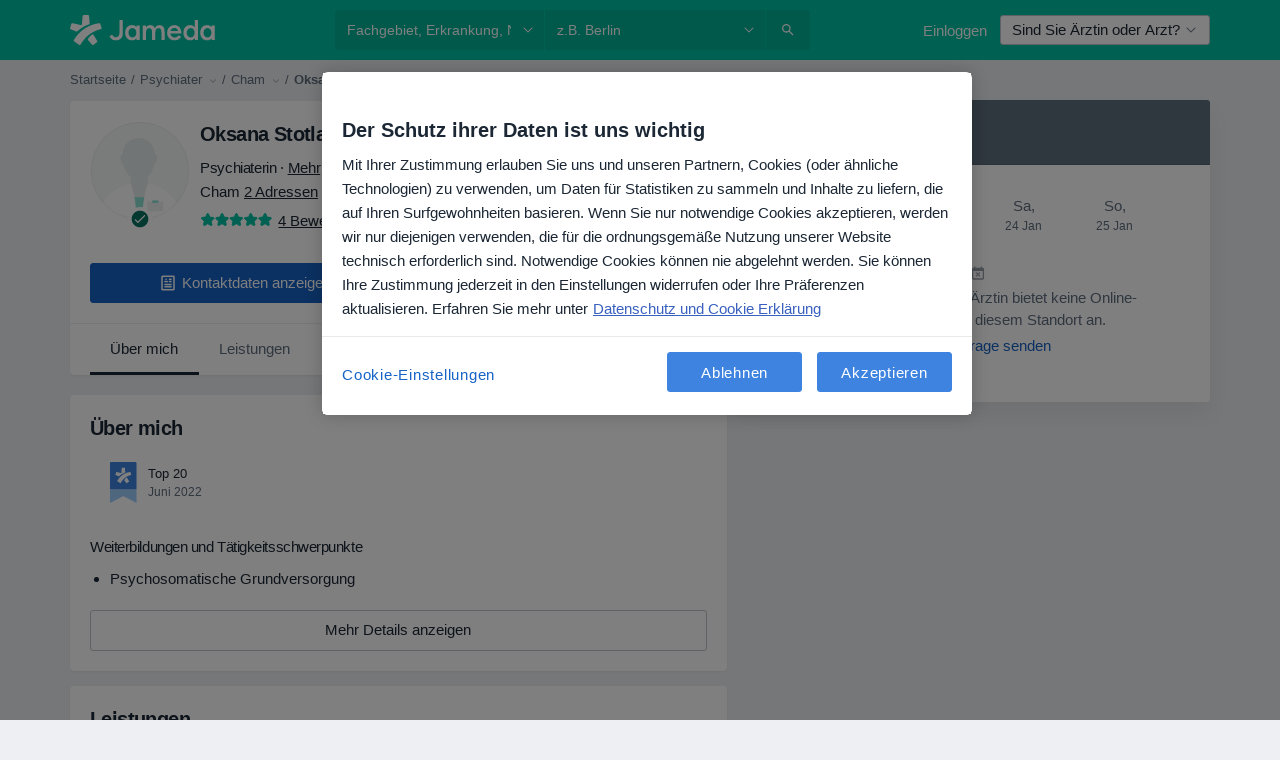

--- FILE ---
content_type: text/html; charset=UTF-8
request_url: https://www.jameda.de/oksana-stotland/facharzt-fuer-psychiatrie-psychotherapie/cham
body_size: 74597
content:

<!DOCTYPE html>
<html lang="de" region="de" class="">
<head>
<!--
--------------------------------
We are looking for outstanding talent! Since you are interested in our code, maybe you are also interested in becoming part of our team.
We look forward to seeing you: https://docplanner.tech/careers
--------------------------------
-->
	
			<link rel="preconnect" href="//cookie-cdn.cookiepro.com"/>
		<link rel="preconnect" href="//platform.docplanner.com/"/>
		
		
		<link rel="preconnect" href="//s3-eu-west-1.amazonaws.com"/>
		<link rel="preconnect" href="//www.googletagmanager.com"/>
		<link rel="preconnect" href="//www.google-analytics.com"/>
		
			
			<link rel="preconnect" href="https://dev.visualwebsiteoptimizer.com" />
			<script type='text/javascript' id='vwoCode'>
				window._vwo_code || (function() {
					var account_id=772888,
						version=2.0,
						settings_tolerance=2000,
						hide_element='body',
						hide_element_style = 'opacity:0 !important;filter:alpha(opacity=0) !important;background:none !important',
						/* DO NOT EDIT BELOW THIS LINE */
						f=false,w=window,d=document,v=d.querySelector('#vwoCode'),cK='_vwo_'+account_id+'_settings',cc={};try{var c=JSON.parse(localStorage.getItem('_vwo_'+account_id+'_config'));cc=c&&typeof c==='object'?c:{}}catch(e){}var stT=cc.stT==='session'?w.sessionStorage:w.localStorage;code={use_existing_jquery:function(){return typeof use_existing_jquery!=='undefined'?use_existing_jquery:undefined},library_tolerance:function(){return typeof library_tolerance!=='undefined'?library_tolerance:undefined},settings_tolerance:function(){return cc.sT||settings_tolerance},hide_element_style:function(){return'{'+(cc.hES||hide_element_style)+'}'},hide_element:function(){return typeof cc.hE==='string'?cc.hE:hide_element},getVersion:function(){return version},finish:function(){if(!f){f=true;var e=d.getElementById('_vis_opt_path_hides');if(e)e.parentNode.removeChild(e)}},finished:function(){return f},load:function(e){var t=this.getSettings(),n=d.createElement('script'),i=this;if(t){n.textContent=t;d.getElementsByTagName('head')[0].appendChild(n);if(!w.VWO||VWO.caE){stT.removeItem(cK);i.load(e)}}else{n.fetchPriority='high';n.src=e;n.type='text/javascript';n.onerror=function(){_vwo_code.finish()};d.getElementsByTagName('head')[0].appendChild(n)}},getSettings:function(){try{var e=stT.getItem(cK);if(!e){return}e=JSON.parse(e);if(Date.now()>e.e){stT.removeItem(cK);return}return e.s}catch(e){return}},init:function(){if(d.URL.indexOf('__vwo_disable__')>-1)return;var e=this.settings_tolerance();w._vwo_settings_timer=setTimeout(function(){_vwo_code.finish();stT.removeItem(cK)},e);var t=d.currentScript,n=d.createElement('style'),i=this.hide_element(),r=t&&!t.async&&i?i+this.hide_element_style():'',c=d.getElementsByTagName('head')[0];n.setAttribute('id','_vis_opt_path_hides');v&&n.setAttribute('nonce',v.nonce);n.setAttribute('type','text/css');if(n.styleSheet)n.styleSheet.cssText=r;else n.appendChild(d.createTextNode(r));c.appendChild(n);this.load('https://dev.visualwebsiteoptimizer.com/j.php?a='+account_id+'&u='+encodeURIComponent(d.URL)+'&vn='+version)}};w._vwo_code=code;code.init();})();
			</script>
			
	
							<link rel="preload" href="//platform.docplanner.com/css/jade-dpuikitv3-ccf4255a.css" as="style"/>
					<link rel="preload" href="//platform.docplanner.com/css/jade-dpuikit-profile-doctor-1348a79b.css" as="style"/>
		
									<link rel="preload" href="//platform.docplanner.com/js/goro-profile-doctor-30511e08.js" as="script"/>
					

	<link rel="preload" href="//platform.docplanner.com/img/general/doctor/doctor-default-80-80.png?1981952613" as="image"/>

						<link rel="preload" href="//www.googletagmanager.com/gtm.js?id=GTM-PZ83PG" as="script"/>
			<link rel="preload" href="//www.google-analytics.com/analytics.js" as="script"/>
			
	<meta charset="utf-8"/>
	<title>Oksana Stotland - Psychiaterin, Allgemeinmedizinerin Cham</title>

			
	  <script
    src="//cookie-cdn.cookiepro.com/consent/21b375fb-a91d-42dc-a89e-511ff2f61bae/otSDKStub.js?v=202211201558"
    data-id="onetrust-script"
    data-language="de"
    type="text/javascript"
    charset="UTF-8"
    data-domain-script="21b375fb-a91d-42dc-a89e-511ff2f61bae"
  ></script>

<script type="text/javascript">
  function OptanonWrapper() {
	    }
</script>
	
	<link rel="search" type="application/opensearchdescription+xml" title="www.jameda.de" href="https://www.jameda.de/opensearch">

	
			<meta name="description" content="Vereinbaren Sie einen Termin mit  Oksana Stotland - Konsultieren Sie 4 Erfahrungsberichte, Arztpraxen, Fachgebiete und Kosten. Psychosomatische Grundversorgung."/>
	<meta name="robots" content="index,follow,noimageindex"/>
	<meta property="fb:page_id" content="122601654502559"/>
	
		
				<link rel="canonical" href="https://www.jameda.de/oksana-stotland/facharzt-fuer-psychiatrie-psychotherapie/cham"/>
	
			<meta property="og:title" content="Oksana Stotland - Lesen Sie Erfahrungsberichte und vereinbaren Sie einen Termin"/>
<meta property="og:description" content="Vereinbaren Sie einen Termin mit Oksana Stotland (Psychiater) aus Cham - Informieren Sie sich zu Erfahrungsberichten, Kontaktinformationen und Kosten."/>
<meta property="og:type" content="website" />

	
<meta property="og:image" content="//platform.docplanner.com/img/de/open-graph/og-v0.png" />

<meta property="og:url" content="https://www.jameda.de/oksana-stotland/facharzt-fuer-psychiatrie-psychotherapie/cham"/>
<meta property="og:site_name" content="jameda"/>

					
<script type="text/javascript">
	var ZLApp = {
		'APICredentials': {},

		'AppConfig': {},
		'Roles' : {
      'IS_CALL_CENTER_AGENT': false,
			'IS_ZLWORKER' : false,
			'IS_CUSTOMER_CARE' : false,
			'IS_DOCTOR': false,
			'IS_FACILITY': false		},

		'Routes' : {},

		'Storage' : {
			session: sessionStorage,
			local: localStorage
		},

		'Modules': {
			CalendarEditionPage : function() {},
			AlgoliaIndexes : {},
			MapsLoader : {}
		},

		'Experiments': {},

		'pushGAEvent': function(options) {
			$(document).ready(function() {
				// Universal Google Analytics Events

				var layerData = $.extend({
					'event': 'gaTriggerEvent',
					'gaEventCategory': options[0],
					'gaEventAction': options[1],
					'gaEventLabel': options[2],
					'gaEventInteraction': options[4]
				}, options[5]);

				dataLayer.push(layerData);
			});
		},
    'pushHSEvent': function(eventValue) {
		  if (window._hsq && _hsq.push) {
				_hsq.push(["trackEvent", eventValue]);
			}
		},
		"Routing" : {
			"generate" : function(name, object) {
				return ZLApp.NativeRouting.generate(name, object);
			}
		},
		'setStorage': function(type, key, value) {
			try {
				var storage = this.Storage[type];

				storage.setItem( key, JSON.stringify(value) );

				return true;
			} catch (exception) {
				return false;
			}
		},
		'getStorage': function(type, key) {
			try {
				var storage = this.Storage[type];

				if (storage && storage.getItem(key) !== undefined && storage.hasOwnProperty(key) === true) {
					return JSON.parse(storage.getItem(key));
				} else {
					return undefined;
				}
			} catch (exception) {
				return undefined;
			}
		},
		'clearStorage': function(type, key) {
			try {
				var storage = this.Storage[type];
				storage.removeItem( key );
				return true;
			} catch (exception) {
				return false;
			}
		},
	};

	// Object container for old stuff
	window.ZL = {};
</script>


<script type="text/javascript">
	ZLApp.CrmConfig = {
		DEFAULT_CURRENCY_CODE: 'EUR',
		DEFAULT_VAT_RATE: 19,
		WITH_ZEROS: false,
		PRICE_TYPE: 'net',
		WEBSOCKET_DOMAIN: 'ws.jameda.de',
		WEBSOCKET_TOKEN: '2c595f7e-ef38-492e-b088-73e553cf86dd',
	};
</script>




<script>
	ZLApp.Const = {
		'AJAX_ROOT_ROUTE': 'www.jameda.de',
		'ALGOLIA_API_KEY': '189da7b805744e97ef09dea8dbe7e35f',
		'ALGOLIA_APP_ID': 'docplanner',
		'ALGOLIA_PREFIX': '',
		'ALGOLIA_SUFFIX': '',
		'TESTING_NAME': '',
		'BASE_DOMAIN': 'jameda.de',
		'BOOKING_APP_BOOK_VISIT': 'einen-termin-vereinbaren',
		'BOOKING_APP_BOOK_VISIT_SLOTS': 'datum-auswaehlen',
		'BOOKING_SOURCE_ENABLED': false,
		'BREAKPOINTS': {
			'SCREEN_LG_MIN': 1200,
			'SCREEN_MD_MAX': 1199,
			'SCREEN_MD_MIN': 992,
			'SCREEN_SM_MAX': 991,
			'SCREEN_SM_MIN': 768,
			'SCREEN_XS_MAX': 767,
		},
		'RECAPTCHA_SITE_KEY': '6LeFMn4hAAAAAG4UIDsLlvAqzMLgjL_VrErMEEpj',
		'COVID_TEST_ID': '',
		'FLU_VACCINATION_ID': '',
		'CURRENCY': '0 - 0 €',
		'CURRENT_COUNTRY_NAME': 'Deutschland',
		'CURRENT_COUNTRY_PHONE_PREFIX': '+49',
		'CURRENT_ROUTE': 'route_doctor_profile',
		'DOCTOR_REGISTRATION_WITHOUT_VERIFICATION': true,
		'DOMAIN': 'www.jameda.de',
		'DWH_STATISTICS_URL': 'https://dwh-statistics.jameda.de',
		'EVENT_TRACKER_URL': 'https://event-tracker.docplanner.com',
		'FACEBOOK_FANPAGE_URL': '',
		'FACEBOOK_LOCALE': 'de_DE',
		'FACILITY_URL': 'https://www.jameda.de/gesundheitseinrichtungen/__urlname__',
		'FIRST_SOCIAL_LOGIN':  false ,
		'GEOCODER_DOMAIN': 'geocoder.jameda.de',
		'GOOGLE_API_KEY': 'AIzaSyAPEkgzgNuQ7h-PLlGo4YqglJ0Ht9RIiPk',
		'GOOGLE_APP_ID': '41530118218-387vkoa2vk2ftqiou970idttc7l4n0ra.apps.googleusercontent.com',
		'GOOGLE_ONE_TAP_REDIRECT_URL': 'https://www.jameda.de/social-connect/de_sso?_redirect=https%3A//www.jameda.de/oksana-stotland/facharzt-fuer-psychiatrie-psychotherapie/cham',
		'HAS_UNIFIED_NAVIGATION': false,
		'HUBSPOT_ECOMMERCE_CONTACT': '',
		'HUBSPOT_ID': '442271',
		'ISO_LOCALE': 'de',
		'IS_LOGGED': false,
		'IS_LOGGED_DOCTOR': false,
		'IS_LOGGED_FACILITY_MANAGER': false,
		'IS_PATIENT_APP': false,
		'IS_PHONE': false,
		'IS_STAGING': false,
		'LANGUAGE_CODE': 'de_DE',
		'LOADER_IMAGE': '<p class="loader"><img src="//platform.docplanner.com/img/general/user-interface/loader-ready-white.gif?1799301098" alt=""/></p>',
		'LOADER_URL': "//platform.docplanner.com/img/general/user-interface/loader-ready-white.gif?1799301098",
		'LOCALE': 'de',
		'MARKETING_CONSENT_IS_INFO': false,
		'MARKETING_CONSENT_PRECHECKED': false,
		'FACILITY_MARKETING_CONSENT_PRECHECKED': false,
		'MIN_QUESTION_CHARACTERS': 50,
		'PAGE_TYPE': 'profile',
		'PATIENT_APP_VERSION': '',
		'PATIENT_REQUEST_BASE_URL': 'https://patient-request.jameda.de',
		'PLATFORM_LINK': '//platform.docplanner.com/',
		'POST_CODE_MASK': '99999',
		'PROTOCOL': 'https',
		'REFERER': '',
		'SAAS_BASE_DOMAIN': 'docplanner.jameda.de',
		'SAAS_MANAGEMENT_WIDGET_DOMAIN': 'booking-management.jameda.de',
		'SEARCH_PATH': "https:\/\/www.jameda.de\/suchen",
		'SITE_LANG': 'de',
		'SITE_NAME': 'jameda',
		'SSO_DOMAIN': 'l.jameda.de',
		'SSO_SOCIAL_CONNECT': 'https://www.jameda.de/social-connect/de_sso?_redirect=',
		'SSO_SOCIAL_CONNECT_REDIRECT_URL': 'https://www.jameda.de/social-connect/de_sso?_redirect=https%3A//www.jameda.de/oksana-stotland/facharzt-fuer-psychiatrie-psychotherapie/cham',
		'TERMS_URL': 'https://www.jameda.de/allgemeine-geschaeftsbedingungen',
		'TIMEZONE': '+01:00',
		'UPPERCASE_RATIO_ON_OPINIONS': 50,
		'USER_ID': null,
		'VISIT_URL': '',
		'WIDGETS_APP_URL': 'widgets.jameda.de',
		'SEARCH_APP_URL': 'https://search.jameda.de',
		'PSYCHOTHERAPIST_SPECIALIZATION_ID': "",
		'PSYCHOLOGY_SPECIALIZATION_ID': 60,
		'DOCTOR_CALENDAR_WIDGET_WITH_FILTERS_ENABLED': true,
		'USE_FULL_LIST_OF_INSURANCES_IN_CALENDAR_WIDGET': true,
	};

	ZLApp.isRoute = function(route) {
		if (Array.isArray(route)) {
			return route.indexOf(this.Const.CURRENT_ROUTE) > -1;
		}

		return this.Const.CURRENT_ROUTE === route;
	};
</script>


																																																																																																																																																																																																																										
<script>
	ZLApp.Gate = {"GATE_ADDRESS_EDITION_CUSTOM_REFUND_POLICY":true,"GATE_ADDRESS_ONLINE_CONSULTATION":true,"GATE_ADMIN_CHAT_GDPR":true,"GATE_BOOKING_INSURANCE":true,"GATE_BOOKING_DIRECT_INSURANCE":true,"GATE_SHOW_DISABLED_FACILITY_WIDGET":true,"GATE_AGENDA_NON_DOCTORS_FRONTEND_TEST":false,"GATE_CALENDAR_NOTIFICATION_FIND_OTHER_DOCTOR":true,"GATE_CHECK_YOUR_INSURANCE":false,"GATE_CONTEXTUAL_SEARCH_AT_HOMEPAGE":true,"GATE_COOKIE_CONSENT":true,"GATE_COVID_TEST_SEARCH":false,"GATE_FLU_VACCINATION_SEARCH":false,"GATE_CRM_ECOMMERCE_BLACK_FRIDAY":false,"GATE_CRM_ECOMMERCE_BOLETO":false,"GATE_CRM_ECOMMERCE_IBAN":true,"GATE_CRM_ECOMMERCE_IYZICO_ONE_TIME":false,"GATE_CRM_ECOMMERCE_PAYMENTS_TESTIMONIALS":false,"GATE_CRM_ECOMMERCE_PIX":false,"GATE_CRM_ECOMMERCE_PSE":false,"GATE_CRM_ECOMMERCE_SERVIPAG":false,"GATE_CRM_ECOMMERCE_SHOW_CPL_PRICING_DETAILS":false,"GATE_CRM_ECOMMERCE_WEBSITE":false,"GATE_CRM_ECOMMERCE_WEB_PAY":false,"GATE_CRM_ECOMMERCE_HIDE_PACKAGING_LANDING_CONTACT_FORM":false,"GATE_CRM_ECOMMERCE_TERMS_DETAILS":false,"GATE_CRM_IYZICO":false,"GATE_CRM_PAYU":false,"GATE_CRM_USE_SCA_AUTHENTICATION_FLOW":true,"GATE_CRM_USE_SCA_AUTHENTICATION_FLOW_SELECTIVE_BINS":false,"GATE_CRM_REFERRAL_PROGRAM_URL_REDESIGN":false,"GATE_DIRECT_INSURANCES":true,"GATE_DOCTOR_CALENDAR_FILTERS":true,"GATE_DOCTOR_LICENSE_NUMBER":false,"GATE_DOCTOR_PROFILE_TOP_BANNER_TOUCHPOINT":true,"GATE_DOCTOR_REGISTRATION_EMAIL_CONFIRMATION":false,"GATE_DOCTOR_STATISTICS_VIDEO":true,"GATE_OPENING_HOURS":true,"GATE_ECOMMERCE_PREMIUM_LANDING_MODAL":false,"GATE_ECOMMERCE_PREMIUM_LANDING_MODAL_MARKETING":false,"GATE_ECOMMERCE_PRICING_WEBSITE_ON_DEFAULT":false,"GATE_ECOMMERCE_WEBSITE_TOGGLE_ADDITIONAL_TEXT":true,"GATE_ECOMMERCE_THANK_YOU_PAGE_NEW_ONBOARDING_WIZARD":true,"GATE_ECOMMERCE_UNPAID_INVOICES_MODAL":false,"GATE_PRELOAD_GTM":true,"GATE_ENABLE_LICENSE_NUMBER_VERIFICATION":false,"GATE_FACILITY_CALENDAR_SERVICE_STEP":true,"GATE_FACILITY_CALENDAR_SORT_BY_NAME":false,"GATE_FACILITY_PROFILE_TOP_BANNER_TOUCHPOINT":true,"GATE_FACILITY_REGISTRATION":true,"GATE_FACILITY_REGISTRATION_EMAIL_CONFIRMATION":false,"GATE_FACILITY_SERVICES_TABLE":true,"GATE_REFACTORED_FACILITY_ITEM_ABOUT":true,"GATE_FIND_ANOTHER_SPECIALIST_WHEN_NO_AVAILABILITY":false,"GATE_GDPR_MARKETING_CONSENT_MANDATORY":true,"GATE_GDPR_REGISTRATION_INFORMATION":false,"GATE_GENERAL_MARKETING_AGREEMENT":false,"GATE_GOOGLE_ONE_TAP_LOGIN":false,"GATE_HIDE_NEARBY_DOCTORS_ON_NON_COMMERCIAL_PROFILE":true,"GATE_HIDE_PRICES_FOR_PATIENTS_WITH_INSURANCE":false,"GATE_HOMEPAGE_PATIENT_APP_BANNER":true,"GATE_HUBSPOT":true,"GATE_INSURANCE_PLANS":false,"GATE_LOCATION_DETAILS":true,"GATE_MODERATION_DOCTOR_ITEM_REQUIRED":false,"GATE_MODERATION_DOCTOR_ITEM_SPECIALIZATION":false,"GATE_MODERATION_DOCTOR_SPECIALIZATION":true,"GATE_MODERATION_EDIT_OPINION_BY_MODERATOR":true,"GATE_MODERATION_OPINION_TRUST_SCORE_DISPLAY":true,"GATE_MODERATION_AUTOMODERATOR_PARAMS_BUTTON_DISPLAY":true,"GATE_MODERATION_PANEL_DOCTOR_NEW_BY_SELF":false,"GATE_MODERATION_SPECIALIZATION_DOCUMENT_VERIFICATION":true,"GATE_NEW_SEARCH_DISTRICT_FILTERS":false,"GATE_NEW_SEARCH_FORCE_DOCTORS_ON_LANDING_PAGES":false,"GATE_NEW_SEARCH_ONLINE_CONSULTATION_BANNER":false,"GATE_NEW_SEARCH_PATIENT_APP_BANNER":true,"GATE_ONLINE_CONSULTATION_CALENDAR_PAYMENT_TIP":true,"GATE_ONLINE_LANDING_REAL_TESTIMONIALS":true,"GATE_OPINIONS_NEW_FLOW_SAMPLE_OPINIONS":false,"GATE_OPINIONS_NEW_FLOW_REQUIRE_LOGIN_JUST_BEFORE_SUBMIT":true,"GATE_OPINION_SIGNATURE_HIDE":true,"GATE_OPINION_SORTING_SHOW":false,"GATE_PB_DECIMAL_PART_IN_PRICES":true,"GATE_ENABLE_ALL_PATIENT_APP_BANNER":true,"GATE_ENABLE_BROWSER_CHAT_PATIENT_APP_BANNER":true,"GATE_QA_PATIENT_APP_BANNER":true,"GATE_USE_NEW_MESSENGER_APP":true,"GATE_CHAT_ENABLE_NEW_ON_LOAD_BANNER":false,"GATE_CHAT_ENABLE_NEW_ON_LOAD_CONFIRMATION_BANNER":false,"GATE_DEEPLINK_SEND_DIRECT_REGISTRATION_TRACKING":true,"GATE_DLP_VWO_EXPERIMENT_ENABLED":false,"GATE_ENABLE_DLP_SURVEY":false,"GATE_Q_AND_A":true,"GATE_Q_AND_A_ALLOW_PRIVATE_QUESTIONS":false,"GATE_Q_AND_A_ANSWER_MODERATION":false,"GATE_Q_AND_A_PRIVATE_QUESTIONS_PANEL_VUE":false,"GATE_RECURRING_CREDIT_CARD_PAYMENT":true,"GATE_SAVE_DOCTOR_PROFILE":true,"GATE_SAVE_DOCTOR_PROFILE_NON_LOGGED":true,"GATE_SENTRY_JS":true,"GATE_DATADOG_RUM_JS":true,"GATE_SENTRY_PERFORMANCE_TRACING":true,"GATE_SEO_ENABLE_NEW_DOCTOR_HOMEPAGE_SECTION":false,"GATE_SHOW_ADDRESS_FACILITY_WARNING":true,"GATE_SHOW_DOCTOR_PROFILE_EDITION_DESCRIPTION":true,"GATE_HIDE_REQUEST_SERVICES":false,"GATE_SHOW_GDPR_CHECKBOX":false,"GATE_SHOW_PHONE_ON_NON_COMMERCIAL_DOCTORS":true,"GATE_SLOT_RELEASED":true,"GATE_STRONG_PASSWORD_VALIDATOR":true,"GATE_TIMEZONE_ONLINE_CONSULTATION":false,"GATE_TURKISH_LAW_COMPLIANCE":false,"GATE_USER_REGISTRATION_EMAIL_CONFIRMATION":false,"GATE_VUE_LOCATION_AUTOCOMPLETE_LOGS":false,"GATE_VUE_WIDGETS":true,"GATE_WEBSOCKETS":true,"GATE_MODERATION_SPECIALIZATION_DOCUMENT_VERIFICATION_SENT_EMAIL":false,"GATE_TEST_ACCOUNTS_DASHBOARD_FACILITY_ACCOUNTS_TOGGLE":true,"GATE_OPINION_ACTIVATION_AND_EMAIL_VERIFICATION_VIA_EMAIL":false,"GATE_RECAPTCHA_ENTERPRISE_OPINIONS_FLOW":true,"GATE_OPINIONS_REMOVE_OTHER_FROM_LOCATION_DROPDOWN":true,"GATE_ECOMMERCE_USE_IFRAME":true,"GATE_DOCTOR_REGISTRATION_MODERATION_PANEL":true,"GATE_CRM_FIRST_CLASS_ECOMMERCE_PROMOTION":false,"GATE_OPINIONS_FOR_FACILITIES":false,"GATE_UNSUBSCRIBE_SMS_FOOTER":true,"GATE_OPINIONS_FACILITY_DOCTOR_DROPDOWN":false,"GATE_OPINIONS_FACILITY_ADDRESSES_DROPDOWN":false,"GATE_PATIENT_REQUEST_BUTTON":true,"GATE_ENABLE_PATIENT_REQUEST_WEBVIEW":false,"GATE_USE_NEW_PATIENT_REQUEST_PAGE":false,"GATE_PATIENT_REQUEST_VERIFICATION_STEP":false,"GATE_DOCTOR_OUT_OF_OFFICE":false,"GATE_GET_DOCTOR_CERTIFICATE":false,"GATE_CRM_ECOMMERCE_PACKAGING_LANDING":true,"GATE_CRM_ECOMMERCE_PACKAGING_LANDING_HIDE_ICONS":true,"GATE_CRM_ECOMMERCE_CUSTOMER_SUPPORT_SECTION":true,"GATE_REQUEST_PROFILE_CHANGES_WITH_TEXT_BOX":true,"GATE_FETCH_CUSTOMER_DATA_BY_TAX_NUMBER":false,"GATE_ECOMMERCE_ACCEPT_COMPANY_GMB":false,"GATE_CRM_CUSTOMER_TAX_NUMBER_NOT_REQUIRED":true,"GATE_BULK_OBJECT_VERIFICATION":true,"GATE_USER_TOOL_V2":true,"GATE_BANNER_REDIRECT_TO_LISTING":true,"GATE_SHOULD_CHECK_BOOKABLE_SERVICES_ON_FACILITY_PROFILE":false,"GATE_SHOULD_CHECK_BOOKABLE_DOCTORS_ON_FACILITY_PROFILE":false,"GATE_NEW_SEARCH_HIDE_DOCTOR_SERVICES":true,"GATE_SHOW_PRICE_INCREASE_MODAL":false,"GATE_OPINIONS_ABUSE_REPORT_VIA_EMAIL_POSSIBLE":true,"GATE_TRUST_BANNER_CERTIFICATES_PL":false,"GATE_USE_TEST_COOKIEPRO":false,"GATE_CHAT_SEND_HEALTH_PROFILE_BUTTON":false,"GATE_DOCTOR_SPECIALIZATION_IN_PROGRESS":false,"GATE_PATIENT_APP_EVENT_INTERCEPTOR":true,"GATE_DP_SPACES_HEADER":false,"GATE_CRM_ECOMMERCE_PACKAGING_LANDING_FUTURE_PRICINGS":false,"GATE_DE_SEARCH_FILTER_SLOTS_BY_INSURANCE_PROVIDER":true,"GATE_ENABLE_EFR_DEEPLINK_PARAM":true,"GATE_ENABLE_UNLEASH_FOR_DLP":true,"GATE_ENABLE_UNLEASH_CACHING_FOR_DLP":false,"GATE_VISIBILITY_SPACE_PROMO_MATERIALS_PAGE":true,"GATE_FACILITY_PROFILE_PRICE_RANGES":true,"GATE_VISIBILITY_SPACE_FIRST_CLASS_PAGE":true,"GATE_FACILITY_PROFILE_GROUP_SERVICES_BY_DESCRIPTION":true,"GATE_OPINION_VERIFIED_BY_PAYMENT":true,"GATE_OPINION_MERGED_VERIFICATION_BADGES_FRONTEND":true,"GATE_NEW_DOCTOR_REGISTRATION_FLOW":false,"GATE_PRE_REGISTER_STEP":false,"GATE_DOCTOR_WELCOME_MODAL":false,"GATE_Q_AND_A_PATIENT_PANEL_SHOW_ALL":true,"GATE_SEARCH_MED24_BANNER":false,"GATE_DOCTOR_DASHBOARD":false,"GATE_NEW_SERVICES_SECTION_WITH_CUSTOM_NAMES":false,"GATE_SAAS_FOR_FREEMIUM":false,"GATE_FIRST_CLASS_LANDING_PAGE_MODALITIES":false,"GATE_CALENDAR_REQUEST_PHONE_NUMBER":false,"GATE_SHOW_ASK_FOR_CALENDAR_MODAL":false,"GATE_GOOGLE_ONE_TAP_LOGIN_MOVED_FROM_GTM":true,"GATE_SHOW_STATISTICS_ICON":true,"GATE_DOCTOR_DASHBOARD_CALENDAR_REQUESTS":false,"GATE_ENABLE_SAAS_INSURANCE_CONFIGURATION":false,"GATE_INSURANCE_CONFIGURATION_TEMPORARY_PMS_WORKAROUND":false,"GATE_SHOW_NEAR_ME":true,"GATE_OOPS_WIDGET":true,"GATE_FACILITY_PROFILE_MERGE_SERVICES_FOR_MULTIPLE_SPECS":true,"GATE_CRM_SHOW_ECOMMERCE_SECURE_PAYMENT_TEXT":false,"GATE_DOCTOR_PROFILE_EDITION_GENDER_ALLOW_OTHER":true,"GATE_ENABLE_ADDITIONAL_ONLINE_RESULTS_EXPERIMENT":true,"GATE_ENABLE_RADIUS_SEARCH_RESULTS_EXTENSION":true,"GATE_CRM_SHOW_ECOMMERCE_NOA_TERMS_2":false,"GATE_PHARMACIES_SEARCH":false,"GATE_SEARCH_ASSISTANT_EXPERIMENT_AUTO_SHOW":false,"GATE_SEARCH_ASSISTANT_BANNER_EXPERIMENT":false,"GATE_SEARCH_ASSISTANT_EXPERIMENT_SA_FROM_AUTOCOMPLETE":false,"GATE_SEARCH_ASSISTANT_BANNER_MIXED_QUESTIONS_EXPERIMENT":false,"GATE_VISIBILITY_EXPERIMENT":false,"GATE_BOOKING_PUBLIC_INSURANCE_FLOW_FRONTEND":false,"GATE_SEARCH_INSURANCE_LISTINGS_FILTER_PROCESSING":false,"GATE_MARKETPLACE_PAYMENTS_BNPL_RESCHEDULES":false,"GATE_VISIBILITY_ADDRESS_EDITOR_VALIDATION_DOCTOR":true,"GATE_VISIBILITY_ADDRESS_EDITOR_VALIDATION_FACILITY":true,"GATE_DOCTOR_NEW_MODERATION_NEW_ENDPOINT":true,"GATE_PB_INSURANCES_AVAILABILITY_SEARCH":false,"GATE_VISIBILITY_SA_HIDE_LIVE_LOCATION_QUESTION":false,"GATE_PB_AB_TEST_AVAILABILITY_CALENDAR":false,"GATE_CRM_NOA_PROMO_BLACK_FRIDAY":false,"GATE_CRM_NOA_PROMO_BLACK_FRIDAY_PRICE_INFO":false,"GATE_DOCTOR_REGISTRATION_LICENSE_REQUIRED_BY_SPECIALIZATION":false,"GATE_SUPPORT_DOCUMENT_UPLOAD_WITH_LICENSE_NUMBER":false,"GATE_ADDRESS_EDITOR_STREET_NUMBER_NOT_MANDATORY":false,"GATE_VISIBILITY_FC_PAGE_BLACK_FRIDAY_PROMO":false,"GATE_KEEP_DOCTOR_LICENSE_NUMBER_HIDDEN_IN_PROFILE":false,"GATE_VISIBILITY_WATSONIZED_WIDGET_CONFIGURATION":false,"GATE_DOCTOR_REGISTRATION_LICENSE_NUMBER_PAGE":false,"GATE_DOCTOR_REGISTRATION_VALUE_PROPOSITION_ASIDE":false,"GATE_ADDRESS_EDITOR_ZIP_CODE_NOT_MANDATORY":false,"GATE_ENABLE_SASS_ONLY_WIDGET_BY_DEFAULT":true,"GATE_DISPLAY_LINK_WHITE_LABEL_WIDGET":false};

	ZLApp.isGranted = function(gate) {
		return this.Gate[gate];
	};
</script>


	<script>
		ZLApp.Lang = {
						"@Disease": "erkrankung",
			"@List": "liste",
			"@Map": "landkarte",
			"abandoned_cart_button": "Termin buchen",
			"abandoned_cart_description": "Um einen Termin erfolgreich zu buchen, m\u00fcssen Sie den Buchungsprozess abschlie\u00dfen.",
			"abandoned_cart_header": "Ihr Termin wurde noch nicht gebucht",
			"add": "Hinzuf\u00fcgen",
			"add_patient": "Patient:in hinzuf\u00fcgen",
			"address": "Adresse",
			"addresses_with_no_online_booking": "Adressen ohne Online-Terminbuchung (%{count})",
			"advance_schedule_calendar_address": "Adresse .",
			"agenda_visit_manage_cancel_visit_modal": "Ihr Termin wurde storniert.",
			"agenda_visit_manage_confirm_visit_modal": "Dankesch\u00f6n! Bitte kommen Sie p\u00fcnktlich.",
			"are_you_sure": "Sind Sie sicher?",
			"autocomplete_disease": "Erkrankung",
			"autocomplete_loading": "Ihre Suche wird ausgef\u00fchrt",
			"autocomplete_search_empty": "Wonach suchen Sie?",
			"autocomplete_search_prefix": "Suche",
			"autocomplete_specialization": "Fachgebiet",
			"booking_sms_conf_after_resend_hint": "Wir haben Ihnen gerade eine weitere SMS geschickt! Diesmal sollten Sie sie in weniger als 2 Minuten erhalten.",
			"brand_doctors": "Behandler:innen ",
			"calendar_placeholder_title": "Termin buchen",
			"call": "Rufen Sie uns an",
			"cancel": "Abbrechen",
			"changes_sent_to_moderation": "Die \u00c4nderungen wurden an unsere Moderatoren gesendet. Der Inhalt vor der \u00c4nderung wird nicht sichtbar sein, bis der Moderationsprozess abgeschlossen ist.",
			"chat_error_message": "Bitte aktualisieren Sie die Seite, um die neuesten Nachrichten zu sehen.",
			"check_other_calendars": "Adressen mit Kalender anzeigen",
			"clinics_autocomplete": "  ",
			"close": "Schlie\u00dfen",
			"comment_should_not_capitalize": "Kommentare sollten nicht in Gro\u00dfbuchstaben geschrieben werden",
			"comment_to_short": "Ihr Erfahrungsbericht sollte mindestens %minCharacters% Zeichen lang sein. Derzeit ist sie %currentCount% Zeichen lang.",
			"common_refresh": "Neu laden",
			"components.question.doctor.book": "Buchen Sie einen Termin",
			"confirm_when_slot_remove": "M\u00f6chten Sie diesen freien Termin wirklich streichen?",
			"congratulations_reminders_set": "Herzlichen Gl\u00fcckwunsch! Die Erinnerung ist eingestellt.",
			"currency_suffix": "%{currency_code} \u20ac",
			"disable": "deaktivieren",
			"doctor_all_addresses": "Praxen (%{count})",
			"doctor_all_addresses_one": "Praxis",
			"doctor_autocomplete": "  ",
			"doctor_edition_facility_type_header": "Art des Standorts",
			"doctor_edition_online_office_name": "Name der Online-Praxis",
			"doctor_opinions_show_opinions": "Patientenerfahrungen anzeigen",
			"doctor_profile_add_opinion": "Erfahrungsbericht hinzuf\u00fcgen",
			"doctor_service": "Leistung",
			"doctor_verificated_successfully": "%doctorName% hat einen verifizierten Zugang auf jameda.",
			"doctor_with_calendar": "Keine Termine",
			"edit": "Bearbeiten",
			"edit_visit_patient": "Patientendaten bearbeiten",
			"enable": "aktivieren",
			"errorTryLater": "Es ist ein Fehler aufgetreten. Versuchen Sie es sp\u00e4ter noch einmal.",
			"error_while_uploading_photos": "Unser Server hat Probleme mit der Verarbeitung Ihrer Fotos. Bitte versuchen Sie, die Gr\u00f6\u00dfe der Fotos zu verringern oder laden Sie sie einzeln hoch.",
			"expand_map": "Karte vergr\u00f6\u00dfern",
			"facility": "Gesundheitseinrichtung",
			"facility_listing_context_alert": "Ein Wechsel des Fachgebiets, der Adresse oder des Arztes bzw. der \u00c4rztin kann dazu f\u00fchren, dass die von Ihnen gew\u00e4hlte Leistung nicht mehr verf\u00fcgbar ist oder nicht von Ihrer Versicherung \u00fcbernommen wird.",
			"facility_name_plaxeholder": "z. B. Krankenhaus Berlin",
			"fieldNotEmpty": "Dieses Feld darf nicht leer sein",
			"filter_info_box": "Verwenden Sie Filter, um die passendsten \u00c4rzte bzw.\u00c4rztinnen und medizinischen Zentren zu finden.",
			"finish": "Beenden",
			"forward": "Weiter",
			"from": "Von",
			"generic-book-appointment": "Termin buchen",
			"google_calendar_cancel_sync_text": "Sind Sie sicher, dass Sie die Synchronisierung abbrechen m\u00f6chten?",
			"import_address_name": "Name der Praxis",
			"incorrect_date": "Falsches Datum!",
			"insurance_box_title": "Hallo, suchen Sie \u00c4rzt:innen die eine bestimmte Versicherung akzeptieren? Pr\u00fcfen Sie unsere Optionen",
			"internal_number_warning": "Sobald die Verbindung hergestellt ist, geben Sie bitte die folgende interne Nummer ein:",
			"less": "weniger",
			"link_doctor_to_clinic.choose_clinic.placeholder": "Tippen Sie, um Ihren Eintrag zu finden",
			"link_doctor_to_clinic.choose_clinic.title": "W\u00e4hlen Sie den Eintrag, an dem Sie arbeiten",
			"loadingWait": "Wird geladen. Bitte warten...",
			"map": "Zu Google Maps",
			"map_empty_state_CTA": "Verschieben oder vergr\u00f6\u00dfern Sie die Karte, um Ergebnisse zu finden",
			"map_empty_state_copy_generic": "Keine Fach\u00e4rzt:innen in der N\u00e4he",
			"map_empty_state_copy_spec": "Keine %dentists% in der N\u00e4he",
			"map_search": "In diesem Kartenausschnitt suchen",
			"map_test_modal_CTA": "Zur\u00fcck zur Arztliste",
			"map_test_modal_text": "Wir arbeiten an der neuen Karte und werden sie bald online stellen.",
			"map_test_modal_text_headline": "Im Aufbau.",
			"mobile_sign_as": "Unterschreiben als",
			"mobile_specialization": "Fachgebiet",
			"mobile_visit_try_again": "Erneut versuchen",
			"more": "mehr",
			"move_visit": "Termin verschieben",
			"no": "Nein",
			"no_calendar_in_your_location": "Dieser Arzt bzw. diese \u00c4rztin bietet f\u00fcr diesen Standort keine Online-Terminvereinbarung an.",
			"no_open_slots": "Keine Termine verf\u00fcgbar",
			"no_results_for": "Keine Suchergebnisse f\u00fcr",
			"no_slots_facility_cta": "Profil anzeigen",
			"no_slots_facility_info": "Keine Online-Terminbuchung \u00fcber jameda verf\u00fcgbar",
			"online_consultation_doc_card_label": "Bietet Videosprechstunden an",
			"pagination_next": "Weiter",
			"pagination_previous": "Zur\u00fcck",
			"panel_delete-me-modal_no": "Nein, Konto behalten",
			"panel_delete-me-modal_yes": "Konto l\u00f6schen",
			"patient_visit_cancel_modal_confirm": "Sind Sie sicher, dass Sie diesen Termin absagen m\u00f6chten?",
			"patients_marketing_consent_modal_cta_no": "Nein, danke",
			"patients_marketing_consent_modal_cta_yes": "Ja, ich m\u00f6chte Aktuelles von jameda erhalten",
			"patients_marketing_consent_modal_desc": "Erhalten Sie aktuelle Informationen \u00fcber unsere neuen Funktionen. Auf diese Weise k\u00f6nnen Sie jameda optimal nutzen, um sich um Ihre Gesundheit und die Ihrer Angeh\u00f6rigen zu k\u00fcmmern.",
			"patients_marketing_consent_modal_legal_txt": "Um Sie \u00fcber die Neuigkeiten von jameda informieren zu k\u00f6nnen, ben\u00f6tigen wir Ihre Zustimmung. Sie k\u00f6nnen diese jederzeit widerrufen.",
			"patients_marketing_consent_modal_legal_txt_learn_more": "Weitere Informationen finden Sie in unseren Datenschutzbestimmungen.",
			"patients_marketing_consent_modal_legal_txt_tooltip": "Um Ihnen die bestm\u00f6gliche Nutzung von jameda zu erm\u00f6glichen, ben\u00f6tigen wir Ihre Zustimmung.Sie k\u00f6nnen Ihre Zustimmung jederzeit widerrufen. <a href=\"https:\/\/www.jameda.de\/datenschutz\">Erfahren Sie mehr \u00fcber unsere Datenschutzbestimmungen.<\/a>          ",
			"patients_marketing_consent_modal_title": "Erfahren Sie es als Erste:r",
			"price_from": "ab %price%",
			"provide_visit_location": "Der Ort des Termins ist erforderlich",
			"qna_question_delete_confirm": "Sind Sie sicher, dass Sie diese Frage l\u00f6schen m\u00f6chten?",
			"rate_error": "Um eine Patientenerfahrung hinzuf\u00fcgen zu k\u00f6nnen, m\u00fcssen Sie \"Erfahrungsbericht verfassen\" ausw\u00e4hlen",
			"registration.facility.user_position.doctor": "Arzt \/ \u00c4rztin",
			"reminder_removed": "Die Erinnerung wurde entfernt",
			"remove_slot_error_message": "Wir konnten den freien Termin nicht l\u00f6schen",
			"removing": "Entfernen von",
			"reset_filters": "Zur\u00fccksetzen",
			"saving": "Wird gespeichert...",
			"search_all_filters": "alle Filter",
			"search_calendar_missing": "Keine Online-Terminbuchung \u00fcber jameda verf\u00fcgbar",
			"search_doctors": "\u00c4rzt:innen suchen",
			"search_error_no_location": "Der Standort des\/der Benutzer:in konnte nicht ermittelt werden",
			"search_filter_calendar": "Online-Terminbuchung",
			"search_filter_calendar_description": "Nur Ergebnisse mit Online-Terminbuchung anzeigen",
			"search_filter_clinics": "Gesundheitseinrichtungen",
			"search_filter_dates_per_date": "Datum des Termins",
			"search_filter_diseases": "Krankheiten",
			"search_filter_districts": "Stadtteile",
			"search_filter_doctors": "\u00c4rzt:innen und Heilberufler:innen",
			"search_filter_doctors_clinics": "Sowohl \u00c4rzt:innen als auch Gesundheitseinrichtungen",
			"search_filter_entity_type": "Art der Ergebnisse",
			"search_filter_insurances": "Versicherungen",
			"search_filter_kids_friendly": "Behandlung von Kindern und Jugendlichen",
			"search_filter_kids_friendly_description": "\u00c4rzt:innen, die sich um die Behandlung junger Patient:innen k\u00fcmmern",
			"search_filter_payment_methods": "Zahlungsarten",
			"search_filter_services": "Terminart",
			"search_filter_specializations": "Fachgebiete",
			"search_in_doctors": "Suche \"%{QUERY}\" in \u00c4rzt:innen und Heilberufler:innen",
			"search_in_facilities": "Suche \"%{QUERY}\" in Gesundheitsreinrichtungen",
			"search_see_profile": "Das Profil ansehen",
			"search_sort_by": "Sortierung",
			"search_sorter": "Sortieren",
			"search_sorter_availability": "Fr\u00fchestes verf\u00fcgbares Datum",
			"search_sorter_factor_based": "Empfohlen",
			"search_sorter_rating": "Nach den besten Patienten-Feedbacks",
			"search_sorter_recommended": "Nach Relevanz",
			"search_whole_website": "Suche nach \"%phrase%\" auf der gesamten Website",
			"selectService": "W\u00e4hlen Sie eine Terminart",
			"selectSpecialization": "Fachgebiet ausw\u00e4hlen",
			"select_choose": "---- w\u00e4hlen ----",
			"selected": "Gew\u00e4hlt",
			"send_opinion": "Bewertungen senden",
			"services_and_prices_no_price": "Kein Preis angegeben",
			"set_visit_button": "Termin buchen",
			"show_all_cities": "Alle St\u00e4dte",
			"show_more": "Mehr anzeigen",
			"show_phone": "Telefonnummer anzeigen",
			"show_yesterday": "Gestern anzeigen",
			"super_doctor_mail_CTA_see_all_opinions": "Alle Feedbacks von Patient:innen sehen",
			"terms_of_visits_addition": "Termindaten hinzuf\u00fcgen",
			"toast_remove_slot_title": "entfernt!",
			"toast_undo_remove_slot_title": "wiederhergestellt!",
			"unexpected_error": "Unerwarteter Fehler ist aufgetreten!",
			"unsaved_changes": "Es sieht so aus, als ob einige Ihrer \u00c4nderungen noch nicht gespeichert wurden. M\u00f6chten Sie auf dieser Seite bleiben, um sie zu speichern?",
			"validation.email": "Geben Sie eine g\u00fcltige E-Mail-Adresse an",
			"validation.maxLength": "Dieser Wert ist zu gro\u00df. Er sollte %{max} Zeichen oder weniger haben.",
			"validation.minLength": "Dieser Text ist zu kurz. Er sollte %{min} Zeichen oder mehr haben.",
			"validation.required": "Dieses Feld ist erforderlich",
			"validator_email": "Geben Sie eine g\u00fcltige E-Mail-Adresse an",
			"validator_required": "Dieses Feld ist erforderlich",
			"visit_details_saving_progress": "Wird gespeichert...",
			"visit_details_visit_cancelled": "Termin abgesagt",
			"visit_out_of_schedule": "Termin au\u00dferhalb der Zeitplanung",
			"visit_report_select_all": "Alles ausw\u00e4hlen",
			"visit_select_date": "Termindatum ausw\u00e4hlen",
			"wait_a_moment": "Warten Sie einen Moment...",
			"warning": "Vorschlag",
			"we_are_checking_your_localization": "Wir suchen Ihren Standort...",
			"widget_default_specialist": "Bei wem m\u00f6chten Sie den Termin buchen?",
			"widget_show_reviews": "Patienten-Feedbacks anzeigen",
			"yes": "Ja",
			"you_have_x_custom_calendar_configs": "Sie haben $amount Wochen mit ge\u00e4ndertem Zeitplan",
			"you_need_characters": "Sie m\u00fcssen mindestens %{minCharCount} Zeichen schreiben. Verbleibende Zeichen: %{currentCount}.",
			"your_account_demo_1": "Pr\u00fcfen Sie, wie die neue Terminsliste funktioniert",
			"your_account_demo_2": "Sie k\u00f6nnen ein Datum aus einem Kalender ausw\u00e4hlen, anstatt zu scrollen",
			"your_account_demo_3": "Sie k\u00f6nnen einen Termin vereinbaren, indem Sie auf 1 Schaltfl\u00e4che klicken",
			"your_account_demo_4": "Sie k\u00f6nnen eine Liste f\u00fcr eine bestimmte Adresse ausw\u00e4hlen",
			"your_account_demo_5": "Sie k\u00f6nnen zuvor von Ihnen gebuchte Termine bearbeiten",
			"your_account_demo_6": "Klicken Sie auf eine Position in der Liste, um detaillierte Informationen anzuzeigen",
	
			'all_specs': 'Alle\u0020Fachgebiete',
			'banner_promote_app_cta_2': 'Zur\u0020App',
			'banner_promote_app_text_1': 'Laden\u0020Sie\u0020unsere\u0020App\u0020herunter\u0020und\u0020erleben\u0020Sie\u0020die\u0020beste\u0020Art,\u0020sich\u0020um\u0020Ihre\u0020Gesundheit\u0020zu\u0020k\u00FCmmern',
			'call_center_info_placeholder_transport': 'z.\u0020B.\u0020\u0022Der\u0020Eingang\u0020zum\u0020Geb\u00E4ude\u0020befindet\u0020sich\u0020auf\u0020der\u0020R\u00FCckseite,\u0020auf\u0020der\u0020gegen\u00FCberliegenden\u0020Seite\u0020der\u0020Einkaufspassage.\u0020Sie\u0020k\u00F6nnen\u0020mit\u0020M1\u0020oder\u0020T4\u0020dorthin\u0020gelangen\u0022',
			'directions_parking': 'Wegbeschreibung\u0020und\u0020Parkm\u00F6glichkeiten',
			'docplanner_payments_action_required': 'jameda\u0020Payments\u0020\u2013\u0020Aktion\u0020erforderlich',
			'docplanner_payments_action_required_tip1': 'Ihr\u0020Konto\u0020muss\u0020aktualisiert\u0020werden.',
			'docplanner_payments_action_required_tip2': 'Gehen\u0020Sie\u0020zur\u0020Website\u0020unseres\u0020Zahlungsanbieters,\u0020um\u0020die\u0020erforderlichen\u0020Informationen\u0020einzugeben.',
			'docplanner_payments_action_required_update_button': 'Aktualisieren',
			'doctor_edition_remote_instructions_header': 'Angaben\u0020zur\u0020Verbindung',
			'doctor_edition_remote_instructions_placeholder': 'Geben\u0020Sie\u0020hier\u0020Anweisungen\u0020ein',
			'doctor_edition_remote_instructions_tip': 'Alle\u0020von\u0020Ihnen\u0020angegebenen\u0020Informationen,\u0020wie\u0020Telefonnummer\u0020oder\u0020E\u002DMail,\u0020sind\u0020f\u00FCr\u0020Patient\u003Ainnen\u0020erst\u0020sichtbar,\u0020nachdem\u0020ein\u0020Termin\u0020gebucht\u0020wurde.',
			'doctor_panel_address_details': 'Informationen,\u0020die\u0020Patient\u003Ainnen\u0020nach\u0020der\u0020Buchung\u0020erhalten,\u0020z.B.\u0020wie\u0020sie\u0020die\u0020Einrichtung\u0020erreichen,\u0020Beschreibung\u0020der\u0020Lage,\u0020Eingang\u0020zum\u0020Geb\u00E4ude,\u0020\u00F6ffentliche\u0020Verkehrsmittel\u0020oder\u0020eigenes\u0020Auto.',
			'has_unpaid_invoices_btn': 'Bezahlmethode\u0020w\u00E4hlen',
			'has_unpaid_invoices_content': 'Sie\u0020k\u00F6nnen\u0020entweder\u0020online\u0020oder\u0020per\u0020Bank\u00FCberweisung\u0020bezahlen.',
			'has_unpaid_invoices_title': 'Ihr\u0020Konto\u0020weist\u0020eine\u0020ausstehende\u0020Rechnung\u0020auf.',
			'marketplace_account_rejected_account_apology_information': 'Wir\u0020entschuldigen\u0020uns\u0020f\u00FCr\u0020die\u0020Unannehmlichkeiten\u0020und\u0020danken\u0020Ihnen\u0020f\u00FCr\u0020Ihre\u0020Geduld.',
			'marketplace_account_rejected_account_header': 'jameda\u0020Payments\u0020\u2013\u0020Ihr\u0020Konto\u0020wurde\u0020vor\u00FCbergehend\u0020gesperrt',
			'marketplace_account_rejected_account_header_description': 'Ihr\u0020Konto\u0020wurde\u0020von\u0020unserem\u0020Zahlungsanbieter\u0020vor\u00FCbergehend\u0020gesperrt.',
			'marketplace_account_rejected_account_work_in_progress': 'Wir\u0020arbeiten\u0020rund\u0020um\u0020die\u0020Uhr\u0020daran,\u0020es\u0020wieder\u0020voll\u0020funktionsf\u00E4hig\u0020zu\u0020machen.',
			'pricing-terms-modal-unilateral-changed-of-plan-title': 'Important\u003A\u0020unilateral\u0020contract\u0020change',
			'pricing-terms-modal-unilateral-changed-of-plan-descr': 'In\u0020order\u0020to\u0020keep\u0020providing\u0020you\u0020an\u0020ever\u002Dincreasing\u0020quality\u0020of\u0020our\u0020services,\u0020your\u0020current\u0020\u0022Premium\u0022\u0020subscription\u0020is\u0020being\u0020replaced\u0020with\u0020plans\u0020carefully\u0020calibrated\u0020to\u0020the\u0020real\u0020needs\u0020of\u0020each\u0020specialist.',
			'pricing-terms-modal-unilateral-changed-of-plan-cta': 'Read\u0020more',
			'address_editor_select_street_from_the_list': 'W\u00E4hlen\u0020Sie\u0020die\u0020Stra\u00DFe\u0020aus\u0020der\u0020Liste',
			'address_editor_select_city_from_the_list': 'W\u00E4hlen\u0020Sie\u0020die\u0020Stadt\u0020aus\u0020der\u0020Liste',
			'address_editor_street_number_missing': 'Bitte\u0020w\u00E4hlen\u0020Sie\u0020eine\u0020Adresse\u0020mit\u0020einer\u0020Hausnummer',
			'address_editor_invalid_street_address': 'Diese\u0020Adresse\u0020existiert\u0020nicht.\u0020Bitte\u0020w\u00E4hlen\u0020Sie\u0020eine\u0020g\u00FCltige\u0020Adresse\u0020aus\u0020den\u0020Vorschl\u00E4gen.',
			'month': {
				'0': 'Januar',
				'1': 'Februar',
				'2': 'M\u00E4rz',
				'3': 'April',
				'4': 'Mai',
				'5': 'Juni',
				'6': 'Juli',
				'7': 'August',
				'8': 'September',
				'9': 'Oktober',
				'10': 'November',
				'11': 'Dezember',
			},
			'monthShort': {
				'0': 'Jan',
				'1': 'Feb',
				'2': 'M\u00E4rz',
				'3': 'Apr',
				'4': 'Mai',
				'5': 'Jun',
				'6': 'Jul',
				'7': 'Aug',
				'8': 'Sep',
				'9': 'Okt',
				'10': 'Nov',
				'11': 'Dez',
			},
			'month.0': 'Januar',
			'month.1': 'Februar',
			'month.2': 'M\u00E4rz',
			'month.3': 'April',
			'month.4': 'Mai',
			'month.5': 'Juni',
			'month.6': 'Juli',
			'month.7': 'August',
			'month.8': 'September',
			'month.9': 'Oktober',
			'month.10': 'November',
			'month.11': 'Dezember',
			'month_short.0': 'Jan',
			'month_short.1': 'Feb',
			'month_short.2': 'M\u00E4rz',
			'month_short.3': 'Apr',
			'month_short.4': 'Mai',
			'month_short.5': 'Jun',
			'month_short.6': 'Jul',
			'month_short.7': 'Aug',
			'month_short.8': 'Sep',
			'month_short.9': 'Okt',
			'month_short.10': 'Nov',
			'month_short.11': 'Dez',
			'more': 'mehr',
			'online_consultation_check_box': 'Videosprechstunde',
			'search': 'Suche',
			'search_placeholder_specialization': 'Fachgebiet,\u0020Erkrankung,\u0020Name',
			'search_placeholder_where': 'z.B.\u0020Berlin',
			'search_placeholder_where_city': 'search_placeholder_where_city',
			'near_me': 'In\u0020meiner\u0020N\u00E4he',
			'statistics_video_pro_modal_body': 'Schauen\u0020Sie\u0020sich\u0020diese\u0020an\u0020und\u0020entdecken\u0020Sie,\u0020wie\u0020wir\u0020Sie\u0020dabei\u0020unterst\u00FCtzten\u0020k\u00F6nnen,\u0020die\u0020Ergebnisse\u0020zu\u0020erzielen,\u0020die\u0020Sie\u0020sich\u0020w\u00FCnschen.',
			'statistics_video_pro_modal_body_bold': 'Kennen\u0020Sie\u0020Ihre\u0020Statistiken\u0020des\u0020letzten\u0020Monats\u0020auf\u0020jameda\u003F',
			'statistics_video_pro_modal_cta': 'Mehr\u0020',
			'statistics_video_pro_modal_cta_lead': 'Andere\u0020\u0025\u007Bspecialization_name\u007D\u0020erzielen\u0020bessere\u0020Ergebnisse\u0020mit\u0020unserer\u0020Premiuml\u00F6sung',
			'statistics_video_pro_modal_cta_lead_general': 'Andere\u0020\u00C4rzt\u003Ainnen\u0020erzielen\u0020bessere\u0020Ergebnisse\u0020mit\u0020unserer\u0020Premiuml\u00F6sung',
			'statistics_video_pro_modal_header': 'Wir\u0020haben\u0020ein\u0020kurzes\u0020Video\u0020f\u00FCr\u0020Sie\u0020erstellt',
            'new': 'Neue',
		    'a11y_info_required_fields': '\u002A\u0020erforderliche\u0020Felder',
			'weekDay': {
				'0': 'Montag',
				'1': 'Dienstag',
				'2': 'Mittwoch',
				'3': 'Donnerstag',
				'4': 'Freitag',
				'5': 'Samstag',
				'6': 'Sonntag',
			},
			'weekDayShort': {
				'0': 'Mo,',
				'1': 'Di,',
				'2': 'Mi,',
				'3': 'Do,',
				'4': 'Fr,',
				'5': 'Sa,',
				'6': 'So,',
			},
			'weekday.0': 'Montag',
			'weekday.1': 'Dienstag',
			'weekday.2': 'Mittwoch',
			'weekday.3': 'Donnerstag',
			'weekday.4': 'Freitag',
			'weekday.5': 'Samstag',
			'weekday.6': 'Sonntag',
			'weekday_short.0': 'Mo,',
			'weekday_short.1': 'Di,',
			'weekday_short.2': 'Mi,',
			'weekday_short.3': 'Do,',
			'weekday_short.4': 'Fr,',
			'weekday_short.5': 'Sa,',
			'weekday_short.6': 'So,',
		};
	</script>
	

	




<script>
			ZLApp.APICredentials = {
	'ACCESS_TOKEN': 'YzE4NTE1OGU4Y2JjNWI3YjFmM2YyNWFiNDBlM2ZkMzk3Zjg0NGRhMjdhYTRiMGM5N2I2YWRjYTI2Zjc0ZWIwNg',
	'ACCESS_TOKEN_EXPIRATION_TIME': '1769155928',
	'REFRESH_TOKEN': '',
	'REFRESH_TOKEN_EXPIRATION_TIME': '',
	'TOKEN_URL': 'https\u003A\/\/l.jameda.de\/oauth\/v2\/token'
};

		ZLApp.AppConfig = {
		CITY: {
			NAME: 'Cham',
			URL_NAME: 'cham',
			FORM_3: '',
		},
		DOCTOR: {
			ID: '386851',
			FULLNAME: ' Oksana Stotland',
		},
		DOCTOR_ID: 386851,
		DOCTOR_IS_COMMERCIAL: false,
		DOCTOR_IS_ON_OWN_PROFILE: false,
		ENHANCED_ECOMMERCE_ID: 386851,
		LOCALE: 'de',
		ROUTES: {
			FAVORITE_DOCTORS_LIST: 'https://www.jameda.de/gespeicherte-fachaerzte',
			INFOPAGE_PRIVACY_POLICY: 'https://www.jameda.de/datenschutz',
			INFOPAGE_TERMS: 'https://www.jameda.de/allgemeine-geschaeftsbedingungen',
		},
		SHOW_SAAS_ONLY_CALENDAR: false,
		SPECIALIZATION: {
			FORM_2: 'Psychiater',
			NAME: 'Psychiater',
			NAME_FORM_PLURAL: 'Psychiater',
			RANK_WORD: 'Psychiater',
			URL_NAME: 'psychiater',
		},
		TRANSLATIONS: {"add":"Hinzuf\u00fcgen","address":"Adresse","ask_for_calendar":"Buchungsfunktion anfragen","ask_for_calendar_b":"Terminanfrage senden","ask_for_calendar_modal_description":"Keine Online-Terminbuchung \u00fcber jameda verf\u00fcgbar","ask_for_calendar_modal_description_b":"Dieser Arzt bzw. diese \u00c4rztin bietet keine Online-Terminbuchung an diesem Standort an.","search_calendar_missing_b":"Online-Terminbuchung nicht verf\u00fcgbar","request_calendar_noncomm_modal_title_b":"Hinterlassen Sie eine Terminanfrage ","calendar_overbooked_no_terms":"Es sind keine online-buchbaren Termine mehr verf\u00fcgbar.","calendar_slot_available":"Verf\u00fcgbarer freier Termin - anklicken, um einen Termin zu buchen","calendar_slot_booked":"Freier Termin bereits gebucht","directions_parking":"Wegbeschreibung und Parkm\u00f6glichkeiten","doctor_calendar_instruction":"W\u00e4hlen Sie einen freien Termin. Nach Abschluss der Buchung erhalten Sie eine Best\u00e4tigungs-E-Mail.","doctor_profile_accessibility":"Barrierefreie Praxis","no_calendar_in_your_location_profile_message":"Dieser Arzt bzw. diese \u00c4rztin bietet f\u00fcr diesen Standort keine Online-Terminvereinbarung an. Bitte pr\u00fcfen Sie verf\u00fcgbare Termine f\u00fcr anderen Standorte und buchen Sie Ihren Termin online.","less":"weniger","location_details":"Details zum Standort","booking_law_info_checkbox":"Ich akzeptiere die <a href=\"%{terms_url}\">Nutzungsbedingungen<\/a> und <a href=\"%{privacy_url}\">Datenschutzerkl\u00e4rung<\/a> von jameda.","booking_law_info_checkbox_logged_out":"Ich stimme zu, dass jameda unter Verwendung dieser E-Mail-Adresse ein jameda Nutzerkonto f\u00fcr mich einrichtet und mich informiert, wenn f\u00fcr diesem Standort die Online-Terminvereinbarung verf\u00fcgbar wird. Die <a href=\"%{terms_url}\">Nutzungsbedingungen<\/a> und die <a href=\"%{privacy_url}\">Datenschutzerkl\u00e4rung<\/a> habe ich zur Kenntnis genommen","error_occurred":"Es ist ein Fehler aufgetreten.","no_calendar_comm_modal_thank_you":"Ihre Anfrage wurde versendet. Wir empfehlen Ihnen, jetzt einen Termin an einem anderen Standort zu buchen oder andere %{specialization.rank_word} in Ihrer N\u00e4he zu suchen, um schnellstm\u00f6glich einen Termin zu finden. Wenn %{doctor_name} in Zukunft die Online-Terminvereinbarung f\u00fcr diesen Standort anbietet, werden wir Sie dar\u00fcber informieren.","request_calendar_noncomm_modal_title":"Bitten Sie Oksana Stotland, die Online-Terminbuchung zu aktivieren","request_calendar_noncomm_modal_hint":"Oksana Stotland bietet die Online-Terminbuchung \u00fcber jameda an diesem Standort nicht an. Hinterlassen Sie Ihre E-Mail und wir werden Sie benachrichtigen, wenn die Online-Terminbuchung zuk\u00fcnftig aktiviert wird.","request_calendar_noncomm_modal_thank_you":"Ihre Anfrage wurde abgeschickt. Wir empfehlen Ihnen, andere %{specialization.rank_word} in Ihrer N\u00e4he zu suchen, um so bald wie m\u00f6glich einen Termin zu buchen. Falls %{doctor_name} in Zukunft eine Online-Terminbuchung anbietet, werden wir Sie ebenfalls dar\u00fcber informieren.","request_calendar_noncomm_modal_button":"Senden","type_your_email_here":"Geben Sie hier Ihre E-Mail-Adresse ein","mobile_calendar":"Kalender","more":"mehr","or":"oder","contact_email":"E-Mail-Adresse","request_calendar_phone_title":"Handynummer","request_calendar_phone_placeholder":"Bitte Telefonnummer angeben","request_calendar_phone_title_optional":"(optional)","request_calendar_phone_infotip":"Geben Sie Ihre Telefonnummer an, damit der Arzt Sie leichter kontaktieren und Ihnen seine Verf\u00fcgbarkeit mitteilen kann.","request_calendar_phone_error":"Bitte geben Sie eine g\u00fcltige Telefonnummer an","nearest_availability_notification":"Ich ben\u00f6tige einen fr\u00fcheren Termin","nearest_availability_notification_modal_get_notification":"Erhalten Sie eine Benachrichtigung, wenn %{doctor_name} einen fr\u00fcheren Termin frei hat.","nearest_availability_notification_modal_get_notification_button":"Benachrichtigung einrichten","nearest_availability_notification_modal_header":"Wenn Sie einen fr\u00fcheren Termin ben\u00f6tigen","nearest_availability_notification_modal_other_specialist":"Buchen Sie bei einem anderen %{specialization.name} in %{city} einen fr\u00fcheren Termin.","nearest_availability_notification_modal_other_specialist_button":"Verf\u00fcgbare \u00c4rzt:innen anzeigen","doctor_profile_soonest_clinic":"Sooner dates at the same clinic:\t","need_availability_notification_modal_get_notification":"Eine Benachrichtigung erhalten, wenn %{doctor_name} einen freien Termin hat.","need_availability_notification_modal_get_notification_button":"Benachrichtigung einrichten","need_availability_notification_modal_header":"Wenn Sie einen Termin ben\u00f6tigen","need_availability_notification_modal_other_specialist":"Buchen Sie bei einem anderen %{specialization.name} in %{city} einen freien Termin.","need_availability_notification_modal_other_specialist_button":"Verf\u00fcgbare \u00c4rzt:innen ansehen","next_available_day":"N\u00e4chster verf\u00fcgbarer Tag","no_open_slots":"Keine Termine verf\u00fcgbar","none":"keine","notify_me":"\u00dcber freie Termine informiert werden","save":"Speichern","saved":"Gemerkt","see_next_available_day":"Verf\u00fcgbare Zeiten anzeigen","select_address":"Alle Standorte","set_visit_button":"Termin buchen","show_profile":"Profil anzeigen","show_on_map":"Karte","today":"Heute","tomorrow":"Morgen","visit_date":"Datum des Termins","show_more_hours":"Mehr Sprechzeiten anzeigen","nearby_doctor_specialization_title":"Werbeanzeige | Auf diesem Profil sind noch keine Terminbuchungen \u00fcber jameda m\u00f6glich - M\u00f6glicherweise k\u00f6nnten die folgenden Profile f\u00fcr Sie interessant sein.","suggested_doctors_nearby_section_name":"Finden Sie \u00c4rzt:innen in Ihrer N\u00e4he und buchen Sie einen Termin","search_next_available_term":"n\u00e4chster Termin","opinion_numeral":"Bewertung|Bewertungen","register_required_form_field_info":"Pflichtfeld","ecommerce_touchpoint_non_commercial_profile_promoted_doctors_popover_body":"Wechseln Sie zum Premium-Profil, um Arztvorschl\u00e4ge in Ihrem Profil zu deaktivieren","ecommerce_touchpoint_non_commercial_profile_promoted_doctors_popover_cta":"Mehr erfahren","ecommerce_touchpoint_non_commercial_profile_promoted_doctors_hide":"Andere \u00c4rzt:innen in meinem Profil ausblenden","ecommerce_touchpoint_non_commercial_profile_premium_item_popover_header":"Nur mit Premium","edit_insurances_refundable":"Erstattungsf\u00e4hig","premium":"premium","doctor_all_addresses":"Praxen (%{count})","addresses_with_no_online_booking":"Adressen ohne Online-Terminbuchung (%{count})","address_section_no_calendar_options":"Was kann ich jetzt tun?","marketplace_payments_cancellation_and_refund_policy_header":"marketplace_payments_cancellation_and_refund_policy_header","marketplace_payments_cancellation_and_refund_policy_content":"marketplace_payments_cancellation_and_refund_policy_content","marketplace_payments_cancellation_and_refund_policy_profile":"Stornierung und R\u00fcckerstattung","no_calendar_comm_modal_different_address_link":"Buchen Sie einen Termin an einem anderen Standort","no_calendar_comm_modal_hint":"%{doctor_name} bietet f\u00fcr diesen Standort keine Online-Terminvereinbarung an. Bitte nutzen Sie eine der folgenden Optionen, um einen Termin online zu buchen.","no_calendar_comm_modal_notification":"Bitte benachrichtigen Sie mich, wenn dieser Arzt bzw. diese \u00c4rztin f\u00fcr diesen Standort eine Online-Terminvereinbarung anbietet","no_calendar_comm_modal_other_specialists_link":"Verf\u00fcgbare %{specialization.rank_word} anzeigen","no_calendar_comm_modal_title":"F\u00fcr diesen Standort wird die Online-Terminvereinbarung nicht angeboten","no_calendar_noncomm_modal_hint":"%{doctor_name} bietet f\u00fcr diesen Standort keine Online-Terminvereinbarung an. Wir empfehlen Ihnen, andere \u00c4rzt:innen in Ihrer N\u00e4he zu \u00fcberpr\u00fcfen, bei denen Sie online buchen k\u00f6nnen.","non_commercial_profiles_recommended_doctors_headline":"Weitere Profile entdecken","non_commercial_profiles_recommended_doctors_primary_cta":"Verf\u00fcgbare Termine anzeigen","non_commercial_profiles_recommended_doctors_generic_card_title":"Suchen Sie immer noch nach einem Arzt bzw. einer \u00c4rztin?","non_commercial_profiles_recommended_doctors_generic_card_text":"Finden Sie geeignete \u00c4rzt:innen in Ihrer Umgebung und buchen Sie Ihren n\u00e4chsten Termin online","non_commercial_profiles_recommended_doctors_generic_card_cta":"Mehr \u00c4rzt:innen in Ihrer Umgebung anzeigen","nearest_availability_notification_modal_title":"Erhalten Sie eine Benachrichtigung, wenn ein fr\u00fcherer Termin frei wird","nearest_availability_notification_modal_hint":"Hinterlassen Sie Ihre E-Mail-Adresse, und wir informieren Sie, wenn ein fr\u00fcherer Termin frei wird.","nearest_availability_notification_modal_other_specialists_link":"Verf\u00fcgbare %{specialization.rank_word} anzeigen","nearest_availability_notification_modal_thank_you":"Wir werden Ihre Anfrage weiterleiten","nearest_availability_notification_modal_thank_you_hint":"und informieren Sie zudem dar\u00fcber, wenn ein Termin zu einem fr\u00fcheren Zeitpunkt frei werden sollte.","online_consultation_address_payment_details_stripe_policy":"Bitte lesen Sie aufmerksam die","online_consultation_address_payment_details_stripe_policy_modal_trigger":"Stornierungs- und Erstattungsbedingungen.","online_consultation_booking_form_payment_data_modal_content":"<h4>1. Stornierungen, Nichterscheinen (No-Shows) oder Versp\u00e4tungen seitens des Patienten bzw. der Patientin (\"Sie\"):<\/h4> <ol type=\"a\"> <li>Sie k\u00f6nnen die Videosprechstunde bis zu zw\u00f6lf Stunden vor dem geplanten Beginn absagen. Um die Videosprechstunde zu stornieren, m\u00fcssen Sie die Plattform nutzen, auf der Sie den Termin gebucht haben, oder das Formular bzw. den Link, den Ihnen der Arzt bzw. die \u00c4rztin zugeschickt hat. Bereits von Ihnen f\u00fcr die Videosprechstunde gezahlte Geb\u00fchren werden Ihnen von dem Arzt bzw. der \u00c4rztin unverz\u00fcglich (sp\u00e4testens vierzehn 14 Tage nach Ihrer Stornierung) und unter Verwendung derselben Zahlungsmethode, die Sie zur Zahlung der Geb\u00fchren verwendet haben, zur\u00fcckerstattet (sofern nichts anderes vereinbart wurde), wobei die Praxis berechtigt ist, einen Betrag in H\u00f6he von maximal 4.95% der Geb\u00fchren zur Deckung der Bearbeitungskosten einzubehalten.<\/li><br> <li>Wenn Sie (i) die Videosprechstunde weniger als zw\u00f6lf Stunden vor der geplanten Sprechstunde absagen m\u00f6chten, (ii) nicht zur Videosprechstunde erscheinen oder (iii) mehr als zehn Minuten zu sp\u00e4t zur Videosprechstunde kommen, wird die Videosprechstunde abgesagt und, unabh\u00e4ngig davon, ob die Videosprechstunde durchgef\u00fchrt wird, neu angesetzt oder abgesagt:<\/li><br> <ol type=\"i\"> <li>Der Arzt bzw. die \u00c4rztin beh\u00e4lt sich das Recht vor, alle von Ihnen geschuldeten Geb\u00fchren in Bezug auf die Videosprechstunde in Rechnung zu stellen und in vollem Umfang einzuziehen; in diesem Fall m\u00fcssen Sie diese Geb\u00fchren unverz\u00fcglich gem\u00e4\u00df den Anweisungen der Praxis bezahlen; und<\/li><br> <li><strong>Sie haben keinen Anspruch auf Erstattung der bereits gezahlten Geb\u00fchren<\/strong>.<\/li><\/ol><\/ol><br> <h4>2. Stornierungen, Nichterscheinen und versp\u00e4tetes Erscheinen durch den Arzt bzw. \u00c4rztin:<\/h4> <ol type=\"a\"> <li>Wenn der Arzt bzw. die \u00c4rztin die Videosprechstunde absagt, nicht zur Videosprechstunde erscheint oder mehr als sechzig Minuten zu sp\u00e4t zur Videosprechstunde erscheint, werden die von Ihnen bereits gezahlten Geb\u00fchren von der Praxis unverz\u00fcglich (sp\u00e4testens vierzehn Tage nach Ihrer Stornierung) und in voller H\u00f6he unter Verwendung derselben Zahlungsmethode, die Sie zur Zahlung der Geb\u00fchren verwendet haben, zur\u00fcckerstattet, es sei denn, Sie haben mit dem Arzt bzw. der \u00c4rztin etwas anderes vereinbart (z. B. Terminverschiebung oder Aufschub). <strong>Ihr Recht auf R\u00fcckerstattung gilt nicht, wenn der Grund f\u00fcr die Stornierung, das Nichterscheinen oder die Versp\u00e4tung bei des Arztes bzw. der \u00c4rztin Ihnen zuzuschreiben ist (z. B. wenn eine Stornierung auf Ihren Wunsch oder Ihre Anweisung erfolgt)<\/strong>.<\/li><\/ol><br> <h4>3. Sonstiges<\/h4> <ol type=\"a\"> <li><strong>Au\u00dfer in den unter den Punkten 1 und 2 genannten F\u00e4llen haben Sie keinen Anspruch auf R\u00fcckerstattung der von Ihnen an den Arzt bzw. die \u00c4rztin gezahlten Geb\u00fchren<\/strong>.<\/li><br> <li>Es liegt in Ihrer Verantwortung, eine R\u00fcckerstattung zu beantragen, wenn eine solche R\u00fcckerstattung gem\u00e4\u00df den Punkten 1 und 2 m\u00f6glich ist. Ihr Antrag muss bei dem Arzt bzw. der \u00c4rztin eingereicht werden.<\/li><br> <li>Wenn Sie Fragen, Beschwerden oder Anspr\u00fcche im Zusammenhang mit der Bearbeitung einer Erstattung haben, m\u00fcssen Sie sich direkt an den Arzt bzw. \u00c4rztin wenden. <\/li><br> <li>Im Falle eines Missbrauchs oder einer betr\u00fcgerischen, unerlaubten oder unlauteren Nutzung der Ihnen im Rahmen dieser Richtlinie gew\u00e4hrten Rechte (z. B. zur Erlangung eines unlauteren Vorteils) haben Sie keinen Anspruch auf Erstattung, R\u00fcckerstattung oder Entsch\u00e4digung, und der Arzt bzw. die \u00c4rztin beh\u00e4lt sich alle Rechte vor, die ihr nach geltendem Recht und\/oder gem\u00e4\u00df ihrem Vertrag mit Ihnen zustehen.<\/li><\/ol>","online_consultation_booking_form_payment_data_modal_header":"Stornierungs- und Erstattungsbedingungen f\u00fcr die Videosprechstunde","online_consultation_calendar_office_tap":"Vor-Ort-Termin","online_consultation_calendar_online_tap":"Videosprechstunde ","online_consultation_calendar_online_tooltip":"Die Videosprechstunde ist wie ein normaler Termin - nur von zu Hause aus. Sie werden mit \u00c4rzt:innen \u00fcber das Internet verbunden, so dass Sie sich gegenseitig sehen und miteinander sprechen k\u00f6nnen.","online_consultation_calendar_tip":"W\u00e4hlen Sie den Termin im Kalender aus. Die Bezahlung erfolgt <strong>bei Buchung<\/strong> der Behandlung.","online_consultation_calendar_tip_after":"W\u00e4hlen Sie ein Datum im Kalender aus und vereinbaren Sie einen Arzttermin. Die Bezahlung erfolgt <strong>nach der Behandlung<\/strong>.","online_consultation_custom_booking_form_payment_data_modal_content":"<h4>1. Stornierungen, Nichterscheinen und versp\u00e4tetes Erscheinen durch den Patienten (\"Sie\"):<\/h4>\n<ol type=\"a\">\n<li>Sie k\u00f6nnen einen Besuch bis zu vierundzwanzig (24) Stunden vor der geplanten Anfangszeit stornieren. Um den Besuch zu stornieren, m\u00fcssen Sie die Online-Plattform nutzen, auf der Sie den Besuch gebucht haben, oder das Formular bzw. den Link, den Sie von dem Behandler erhalten haben. Alle bereits von Ihnen f\u00fcr den Besuch gezahlten Geb\u00fchren werden Ihnen von dem Behandler unverz\u00fcglich (sp\u00e4testens vierzehn (14) Tage nach Ihrer Stornierung) und unter Verwendung derselben Zahlungsmethode, die Sie zur Zahlung der Geb\u00fchren verwendet haben, zur\u00fcckerstattet (sofern nichts anderes vereinbart wurde), vorbehaltlich des Rechts des Behandlers, einen Betrag in H\u00f6he von maximal drei Prozent (3%) der Geb\u00fchren zur Deckung der Zahlungsbearbeitungskosten einzubehalten.<br \/><br \/><\/li>\n<li>Wenn (i) Sie den Besuch weniger als vierundzwanzig (24) Stunden vor der geplanten Anfangszeit absagen m\u00f6chten, (ii) Sie nicht zum Besuch erscheinen oder (iii) Sie mehr als zehn (10) Minuten zu sp\u00e4t zum Besuch kommen, wird der Besuch abgesagt und unabh\u00e4ngig davon, ob der Besuch durchgef\u00fchrt, verschoben oder abgesagt wird:<br \/><br \/><\/li>\n<ol type=\"i\">\n<li>der Behandler beh\u00e4lt sich das Recht vor, die von Ihnen geschuldeten Geb\u00fchren f\u00fcr den Besuch in voller H\u00f6he in Rechnung zu stellen und einzuziehen; in diesem Fall m\u00fcssen Sie diese Geb\u00fchren gem\u00e4\u00df der Anweisungen des Behandlers unverz\u00fcglich bezahlen; und<br \/><br \/><\/li>\n<li><u>Sie haben keinen Anspruch auf Erstattung der bereits gezahlten Geb\u00fchren.<\/u><\/li>\n<\/ol>\n<\/ol>\n<h4>2. Stornierungen, Nichterscheinen und versp\u00e4tetes Erscheinen durch den Behandler:<\/h4>\n\nWenn der Behandler den Besuch absagt, nicht zum Besuch erscheint oder mehr als sechzig (60) Minuten zu sp\u00e4t zum Besuch kommt, werden die von Ihnen bereits gezahlten Geb\u00fchren von dem Behandler unverz\u00fcglich (sp\u00e4testens vierzehn (14) Tage nach Ihrer Absage) und in voller H\u00f6he unter Verwendung derselben Zahlungsmethode, die Sie zur Zahlung der Geb\u00fchren verwendet haben, zur\u00fcckerstattet, es sei denn, Sie haben mit dem Behandler etwas anderes vereinbart (z. B. eine Verschiebung oder einen Aufschub). <u>Sie haben keinen Anspruch auf R\u00fcckerstattung, wenn der Grund f\u00fcr die Stornierung, das Nichterscheinen oder das versp\u00e4tete Erscheinen des Behandlers Ihnen zuzuschreiben ist (z. B. wenn die Stornierung auf Ihren Wunsch oder Ihre Anweisung erfolgt).<\/u>\n\n<h4>3. Sonstiges<\/h4>\n<ol type=\"a\">\n<li><u>Au\u00dfer in den unter den Punkten 1 und 2 genannten F\u00e4llen haben Sie keinen Anspruch auf R\u00fcckerstattung der von Ihnen an den Behandler f\u00fcr den Besuch gezahlten Geb\u00fchren.<\/u> <br>Es liegt in Ihrer Verantwortung, eine R\u00fcckerstattung zu beantragen, wenn eine solche R\u00fcckerstattung gem\u00e4\u00df den obigen Punkten 1 und 2 m\u00f6glich ist.<br \/><br \/><\/li>\n<li>Wenn Sie der Meinung sind, dass Sie Anspruch auf eine Erstattung gem\u00e4\u00df den Bestimmungen dieser Richtlinie haben, k\u00f6nnen Sie sich an das Support-Team von jameda  unter der folgenden E-Mail-Adresse wenden: <a href=\"mailto:kundenservice@jameda.de\">kundenservice@jameda.de<\/a>, und zwar bis zu 90 Tage nach der Bezahlung eines Besuchs, und sie werden Sie bei Ihrem Antrag auf R\u00fcckerstattung oder Ihrer Beschwerde bei dem Behandler unterst\u00fctzen. Wenn Sie mehr als 90 Tage nach der Bezahlung des Besuchs eine R\u00fcckerstattung beantragen m\u00f6chten, m\u00fcssen Sie sich direkt an den Behandler wenden. Ungeachtet des Vorstehenden erkl\u00e4ren Sie sich damit einverstanden und erkennen an, dass jameda\n(a) nicht der Erbringer der medizinischen oder \u00e4hnlichen gesundheitsbezogenen Dienstleistungen oder der Zahlungsdienste f\u00fcr die Einziehung der Geb\u00fchren ist und \n(b) daher von jeglichen Anspr\u00fcchen, Forderungen oder Haftungen im Zusammenhang mit der Bearbeitung von R\u00fcckerstattungen befreit bleibt, f\u00fcr die letztlich allein der Behandler verantwortlich ist.<br \/><br \/><\/li>\n<li>Im Falle eines Missbrauchs oder einer betr\u00fcgerischen, unerlaubten oder unlauteren Nutzung der Ihnen im Rahmen dieser Vereinbarung gew\u00e4hrten Rechte (z. B. zur Erlangung eines unlauteren Vorteils) haben Sie keinen Anspruch auf Erstattung, R\u00fcckerstattung oder Entsch\u00e4digung, und der Behandler beh\u00e4lt sich alle Rechte vor, die ihr nach geltendem Recht und\/oder gem\u00e4\u00df ihrem Vertrag mit Ihnen zustehen.<br \/><br \/><\/li>\n<li>Sie erkennen an, dass es sich bei dem Besuch um eine gesundheitsbezogene Dienstleistung handelt, die daher von dem gesetzlichen 14-t\u00e4gigen Widerrufsrecht ausgenommen ist, das normalerweise f\u00fcr Verbrauchervertr\u00e4ge im Fernabsatz oder au\u00dferhalb von Gesch\u00e4ftsr\u00e4umen gilt. Sie sind nur dann berechtigt, Ihren Besuchstermin zu stornieren und eine R\u00fcckerstattung zu verlangen, wenn die Erstattungs- und Stornierungsbedingungen des Behandlers dies ausdr\u00fccklich vorsehen.<br \/><br \/><\/li>\n<\/ol>","online_consultation_custom_booking_form_payment_data_modal_header":"Stornierungs- und Erstattungsbedingungen f\u00fcr im Voraus bezahlte Besuche","online_payment_calendar_tip":"W\u00e4hlen Sie das Datum im Kalender aus. Sie bezahlen <strong>bei der Buchung<\/strong>.","premium_touchpoint_hide_other_docs_modal_lead":"Die Premiuml\u00f6sungen helfen Ihnen, als der gro\u00dfe %{specialization} gesehen zu werden, der Sie sind","premium_touchpoint_hide_other_docs_modal_lead_general":"Premiuml\u00f6sungen helfen Ihnen, als die Koryph\u00e4e gesehen zu werden, die Sie sind","premium_touchpoint_hide_other_docs_modal_header":"Werden Sie zum Blickfang in Ihrem Profil","premium_touchpoint_hide_other_docs_modal_body":"Entscheiden Sie sich f\u00fcr eine jameda Premiuml\u00f6sung: Blenden Sie andere \u00c4rzt:innen aus Ihrem Profil aus, lassen Sie Patient:innen einen Termin bei Ihnen buchen und vieles mehr.","premium_touchpoint_data_section_popover_body":"F\u00fcr Patient:innen, die einen Arzt bzw. eine \u00c4rztin ausw\u00e4hlen, z\u00e4hlt jede Information. Verbessern Sie Ihre Online-Reputation mit den erweiterten Informationsfeldern, die mit den jameda-Premiuml\u00f6sungen verf\u00fcgbar sind.","premium_touchpoint_data_section_popover_button":"Jetzt updaten","premium_touchpoint_data_section_link":"Auf meinem Profil anzeigen","insurance_accepted_accepted_plans":"Akzeptierte Tarife","insurance_accepted_modal_accepts":"%{doctor_name} akzeptiert %{insurance_provider} Versicherung","insurance_not_accepted_modal_back":"Zur\u00fcck zum Profil","insurance_accepted_modal_hint":"Sie k\u00f6nnen jetzt einen Termin buchen oder zum Profil des Arztes bzw. der \u00c4rztin zur\u00fcckkehren","insurance_accepted_modal_title":"Ihre Versicherung wird akzeptiert!","insurance_accepted_other_address_modal_not_accepted":"Versicherung wird an diesem Praxisstandort nicht akzeptiert","insurance_accepted_other_address_modal_only":"Die Versicherung %{insurance_provider} wird nur an bestimmten Praxisstandorten von %{doctor_name} akzeptiert","insurance_accepted_other_address_modal_see_address":"Adresse sehen","insurance_accepted_other_address_modal_title":"Pr\u00fcfen Sie, an welchem Praxisstandort Ihre Versicherung akzeptiert wird","insurance_address_accepted":"%{doctor_name} akzeptiert %{insurance_provider} Versicherung an diesem Praxisstandort","insurance_address_change_insurance":"Versicherung \u00e4ndern","insurance_address_remove_insurance":"Versicherung entfernen","insurance_address_check":"Pr\u00fcfen, ob meine Versicherung akzeptiert wird","insurance_address_hint_private":"Sie k\u00f6nnen privat zahlen oder andere \u00c4rzt:innen finden, die Versicherung von %{insurance_provider} akzeptieren.","insurance_address_hint_private_all_refund":"Keine Sorge, Sie k\u00f6nnen privat zahlen und %doctor_name% wird Ihnen alle notwendigen Unterlagen zur Verf\u00fcgung stellen, um eine R\u00fcckerstattung von Ihrer Versicherung zu beantragen. Sie k\u00f6nnen auch andere \u00c4rzt:innen suchen, die Ihre Versicherung von %{insurance_provider} akzeptieren.","insurance_address_not_accepted":"Es tut uns leid, aber %{insurance_provider} wird an an diesem Praxisstandort nicht akzeptiert","insurance_address_only_insurance":"Arz\/\u00c4rztin akzeptiert nur gesetzlich Versicherte","insurance_address_only_private":"Arzt\/\u00c4rztin akzeptiert nur Selbstzahler","insurance_address_other_specialists_link":"Andere \u00c4rzt:innen anzeigen","insurance_address_private_and_insurance":"Arzt\/\u00c4rztin akzeptiert versicherte Patient:innen und Selbstzahler","insurance_check_modal_all":"Liste aller Krankenversicherungen","insurance_check_modal_popular":"Bekannteste Versicherungen","insurance_check_modal_search":"Hier eingeben oder aus der Liste ausw\u00e4hlen","insurance_check_modal_select":"Ausw\u00e4hlen","insurance_check_modal_title":"Wie sind Sie versichert?","insurance_checker_main_cta":"Pr\u00fcfen Sie, ob Ihre Versicherung akzeptiert wird","insurance_not_accepted_modal_hint":"Sie k\u00f6nnen privat zahlen oder andere \u00c4rzt:innen finden, die Ihre Versicherung von %{insurance_provider} akzeptieren.","insurance_not_accepted_modal_hint_all_refund":"Keine Sorge, Sie k\u00f6nnen privat zahlen und %doctor_name% wird Ihnen alle notwendigen Unterlagen zur Verf\u00fcgung stellen, um eine R\u00fcckerstattung von Ihrer Versicherung zu beantragen.  Sie k\u00f6nnen auch andere \u00c4rzt:innen finden, die Ihre Versicherung des %{insurance_provider} akzeptieren.","insurance_not_accepted_modal_other_specialist_link":"Andere \u00c4rzt:innen anzeigen","insurance_not_accepted_modal_sorry":"Es tut uns leid, aber die %{insurance_provider} Versicherung wird von %{doctor_name} nicht akzeptiert.","insurance_not_accepted_modal_title":"Ihre Versicherung wird nicht akzeptiert","carousel_last_card_title":"Sie sind noch auf der Suche nach passenden \u00c4rzt:innen?","carousel_last_card_body":"Filtern Sie unter allen %{specialization.rank_word} in %{city} mit den genauen Kriterien, die Sie ben\u00f6tigen.","carousel_last_card_button":"\u00c4rzt:innen anzeigen","splitted_calendar_book_visit_map":"Karte anzeigen","splitted_calendar_book_visit_spot":"W\u00e4hlen Sie einen freien Termin","splitted_calendar_book_visit_title":"Buchen Sie Ihren Termin","splitted_calendar_notify_me":"Benachrichtigen \u00fcber fr\u00fchere verf\u00fcgbare Termine","splitted_calendar_see_next_available_day":"Verf\u00fcgbare freie Termine anzeigen","splitted_calendar_show_calendar_tip":"W\u00e4hlen Sie eine Zeitfenster, um die Terminbuchung zu beginnen. Eine Terminbuchung ist kostenlos, einfach und dauert weniger als 2 Minuten!","splitted_calendar_show_calendar_title":"Verf\u00fcgbare freie Termine","address_section_overbooked_calendar":"An diesem Standort gibt es keine freien Termine mehr","overbooked_calendar_modal_hint":"Im Moment sind f\u00fcr diesen Standort keine Termine verf\u00fcgbar. Um einen Termin zu vereinbaren, verwenden Sie eine der folgenden Optionen.","overbooked_calendar_modal_notification":"Senden Sie mir eine Benachrichtigung, wenn an diesem Standort in Zukunft Termine verf\u00fcgbar sein werden","overbooked_calendar_modal_thank_you":"Ihre Anfrage wurde \u00fcbermittelt. Wir empfehlen Ihnen, andere %{specialization.rank_word} in Ihrer N\u00e4he zu suchen und so bald wie m\u00f6glich zu besuchen. Sollte eine Buchung an diesem Standort in Zukunft m\u00f6glich sein, werden wir Sie dar\u00fcber informieren.","overbooked_calendar_modal_thank_you_more_addresses":"Ihre Anfrage wurde abgeschickt.Wir empfehlen Ihnen, Ihren Termin jetzt bei einem anderen Standort zu buchen oder andere %{specialization.rank_word} in Ihrer N\u00e4he zu suchen und so bald wie m\u00f6glich zu besuchen.  Wenn in Zukunft eine Buchung an diesem Standort m\u00f6glich sein sollte, werden wir Sie ebenfalls informieren.","overbooked_calendar_modal_title":"An diesem Standort sind keine freien Termine verf\u00fcgbar","search_opinions_clear_cta":"Zur\u00fccksetzen","search_opinions_placeholder":"Suchbegriff eingeben","search_opinions_search_cta":"Suche","search_opinions_title":"Bewertungen durchsuchen","opinion_service_filters_str_all":"Alle Erfahrungsberichte ","@Positive":"positiv","@Negative":"negativ","opinion_page_banner_survey_title":"Wir brauchen Ihre Hilfe!","opinion_page_banner_survey_text":"Helfen Ihnen Bewertungen bei der Arzt- und Klinikwahl?","opinion_page_banner_survey_minimum":"\u00dcberhaupt nicht","opinion_survey_thank_you":"Vielen Dank!","opinion_page_banner_survey_maximum":"Sehr","doctor_item_expert_in":"Weiterbildungen und T\u00e4tigkeitsschwerpunkte","doctor_item_specialization":"Fachgebiete","specialization_more_details_modal_i_work_as":"T\u00e4tig als","specialization_more_details_modal_title":"Mehr Details","visit_show_calendar":"Verf\u00fcgbare Termine anzeigen","booking_request_profile_secondary_button":"Termine anzeigen","calendar_placeholder_title":"Termin buchen","visit_package_inactive":"inaktiv","premium_touchpoint_calendar_preview_body":"Sie bieten den Online-Terminkalender derzeit nicht an. Patient:innen k\u00f6nnen keinen Termin bei Ihnen buchen und wenden sich deshalb an andere %specialist_name%.","premium_touchpoint_calendar_preview_body_general":"Sie haben keinen Online-Kalender. Patient:innen k\u00f6nnen keinen Termin bei Ihnen buchen und wenden sich deshalb an andere \u00c4rzt:innen.","no_calendar_comm_modal_other_specialists_link_online":"%{specialization.rank_word} mit Videosprechstunden anzeigen","no_calendar_noncomm_modal_other_specialists_link_online":"%{specialization.rank_word} mit Videosprechstunden anzeigen","nearest_availability_notification_modal_other_specialists_link_online":"%{specialization.rank_word} mit Videosprechstunden anzeigen","license_verification_doctor_profile_modal_title":"license_verification_doctor_profile_modal_title","license_verification_doctor_profile_modal_body":"license_verification_doctor_profile_modal_body","license_verification_doctor_profile_title":"license_verification_doctor_profile_title","timezone":"Zeitzone","specialization_in_progress":"specialization_in_progress","certified_psychotherapist":"certified_psychotherapist","login":"Einloggen","login_before_save_doctor_header":"Ihre Merkliste","login_before_save_doctor_text":"Um \u00c4rzt:innen auf Ihre Merkliste zu setzen, erstellen Sie bitte ein Konto auf jameda.","login_before_save_doctor_or":"oder","login_before_save_doctor_email":"Ihre E-Mail verwenden","login_before_save_doctor_already":"Sie haben bereits ein Konto?","login_before_save_doctor_login":"Einloggen","login_with_apple":"Weiter mit Apple","login_with_facebook":"Weiter mit Facebook","login_with_google":"Weiter mit Google","save_doctor_toaster_link":"Merkliste","save_doctor_toaster_removed":"Entfernt von Ihrer ","save_doctor_toaster_saved":"Hinzugef\u00fcgt zur","share":"teilen","advance_schedule_calendar_select_address":"W\u00e4hlen Sie einen Standort","advance_schedule_calendar_select_fisrt_visit":"Ist dies Ihr erster Termin in dieser Institution?","advance_schedule_calendar_select_insurance":"Wie sind Sie versichert? ","advance_schedule_calendar_select_service":"W\u00e4hlen Sie eine Terminart","advance_schedule_calendar_service":"Terminart","advance_schedule_calendar_no_options_matching":"F\u00fcr diese Kriterien sind leider keine freien Termine verf\u00fcgbar.","booking_insurance_not_accepted_placeholder":"Keine Versicherungen akzeptiert","booking_insurance_checkbox":"Ich buche als Selbstzahler","booking_service_type_no_service":"Leider gibt es keine Terminarten f\u00fcr Ihre Kriterien.","select_insurance_show_calendar":"W\u00e4hlen Sie Ihre Versicherungsart unter den in dieser Praxis akzeptierten  aus, um die Verf\u00fcgbarkeiten einzusehen.","banner_promote_app_doctor_homepage_test_title":"jameda ist besser in der App","banner_promote_app_doctor_homepage_test_tag":"Empfohlen","banner_promote_app_doctor_homepage_test_app_title":"jameda App","banner_promote_app_doctor_homepage_test_cta":"Zur App","banner_promote_app_doctor_homepage_test_browser_title":"Browser","banner_promote_app_doctor_homepage_test_cta2":"Weiter","banner_promote_app_doctor_homepage_test_cta3":"\u00d6ffnen Sie die App","banner_promote_app_doctor_homepage_test_cta4":"Im Browser fortfahren","banner_promote_app_listing_nocalendar_test_title":"Ben\u00f6tigen Sie einen Arzt bzw. eine \u00c4rztin?","banner_promote_app_listing_nocalendar_test_text":"Mit der App ist es einfacher, sich um Ihre Gesundheit zu k\u00fcmmern. Entdecken Sie sie jetzt!","banner_promote_app_listing_nocalendar_test_cta":"Probieren Sie die App aus","banner_promote_app_listing_nocalendar_test_cta2":"Weiter im Browser","banner_promote_app_listing_nocalendar_test_title2":"K\u00fcmmern Sie sich mit der App ganz einfach um Ihre Gesundheit","banner_promote_app_listing_nocalendar_test_text2":"Filtern Sie nach \u00c4rzt:innen in der Umgebung","banner_promote_app_listing_nocalendar_test_text3":"Buchen Sie einen Termin, wo und wann immer Sie wollen","banner_promote_app_listing_nocalendar_test_tcta3":"App installieren","banner_promote_app_profile_nocalendar_test_title":"Ben\u00f6tigen Sie einen Arzt bzw. eine \u00c4rztin?","banner_promote_app_profile_nocalendar_test_text":"Mit der App ist es einfacher, sich um Ihre Gesundheit zu k\u00fcmmern. Entdecken Sie sie jetzt!","banner_promote_app_profile_nocalendar_test_cta":"Probieren Sie die App aus","banner_promote_app_profile_nocalendar_test_cta2":"Weiter im Browser","banner_promote_app_profile_nocalendar_test_title2":"Einfache Buchung in der App","banner_promote_app_profile_nocalendar_test_cta3":"\u00d6ffnen Sie die App","banner_promote_app_content_page_test_title":"Haben Sie noch mehr Fragen zum Thema Gesundheit?","banner_promote_app_content_page_test_text":"Laden Sie die App herunter und erhalten Sie eine direkte Antwort durch \u00c4rzt:innen","banner_promote_app_content_page_test_cta":"Zur App","banner_promote_app_content_page_test_cta2":"Weiter im Browser","banner_promote_app_content_page_test_title2":"K\u00fcmmern Sie sich um Ihre Gesundheit mit der App","banner_promote_app_content_page_test_cta3":"\u00d6ffnen","chat-disabled-for-patient-saas":"Tut uns leid! Dieser Arzt bzw. diese \u00c4rztin kann keine Nachrichten mehr senden oder empfangen. ","continue-app-generic":"Weiter in der App","continue-browser-generic":"Im Browser fortfahren","make_other_request_holidays_modal_title":"Urlaub","make_other_request_holidays_modal_chat_section1":"Ich bin bis einschlie\u00dflich %EndDate% nicht erreichbar.","make_other_request_holidays_modal_button_request":"Anfrage senden","make_other_request_holidays_modal_button_message":"Nachricht verfassen","make_other_request_message_cta_send_request":"Anfrage senden","make_other_request_message_form_call_center_desc":"Als Call-Center-Mitarbeitende:r stellen Sie eine Anfrage im Namen des Patienten bzw. der Patientin","make_other_request_message_form_label_comment":"F\u00fcgen Sie einen Kommentar f\u00fcr die \u00c4rztin bzw. den Arzt hinzu (optional)","make_other_request_message_form_label_medicine":"Welches Medikament ben\u00f6tigen Sie?","make_other_request_message_form_label_other":"Was ben\u00f6tigen Sie?","make_other_request_message_form_label_patient_email":"E-Mail-Adresse","make_other_request_message_form_label_patient_lastname":"Nachname Patient:in","make_other_request_message_form_label_patient_name":"Vorname, Nachname","make_other_request_message_form_label_patient_phone":"Telefonnummer","make_other_request_message_form_label_patient_phone_subtitle":"Make sure the number is valid. If patient doesn't have a phone number, please suggest them to call the specialist directly.","make-other-request-message-form-question":"make_other_request_message_form_question","make_other_request_message_rendered_generic_label_request":"Anfrage","make_other_request_message_rendered_recurrent_prescription_label_comments":"Kommentare","make_other_request_message_rendered_recurrent_prescription_label_comments_call_center":"Patienteninformationen und Kommentare des Call Centers","make_other_request_modal_title":"W\u00e4hlen Sie die Art der Anfrage","mobile_login_main_screen_cta_continue_to_send_request":"Weiter zur Anmeldung","prescription-request-call-center":"By clicking \"Make the request\" you accept that the data introduced corresponds to the request made by the patient and that any information received by the patient is confidential.","prescription_request_cta_login_to_continue_in_browser":"Anmelden, um im Browser fortzufahren","prescription_request_chat_message_call_center_agent":"Call-Center-Mitarbeitende:r","prescription_request_chat_message_request_by":"Anfrage gestellt von:","prescription_request_from_profile_legal_terms_checkbox":"Ich stimme der Verarbeitung meiner pers\u00f6nlichen Gesundheitsdaten und deren \u00dcbermittlung an den Arzt bzw. die \u00c4rztin zur Ausstellung des Rezeptes zu.","prescription_request_from_profile_legal_terms_checkbox_link":"Mehr erfahren","request-message_legal-terms_learn-more":"Mehr erfahren","request-message_legal-terms":"Durch Klick auf \"Anfrage senden\" erkl\u00e4re ich mich damit einverstanden, dass meine pers\u00f6nlichen Daten \u00fcbermittelt werden. Ich erteile jameda die Erlaubnis, meine pers\u00f6nlichen Daten sowie angeh\u00e4ngte Dokumente mit der \u00c4rztin bzw. dem Arzt zu teilen.","prescription_request_from_profile_legal_terms_copy_in_link_main_title":"Informationen zur Datenverarbeitung","prescription_request_from_profile_legal_terms_copy_in_link_descr_url":"Informationen zur Datenverarbeitung","prescription_request_from_profile_legal_terms_copy_in_link_title_1":"Warum ist Ihre Zustimmung erforderlich?","prescription_request_from_profile_legal_terms_copy_in_link_paragraph_1":"Ihre Zustimmung ist erforderlich, um eine Verschreibung nach geltendem Recht anzufordern und Ihre personenbezogenen Daten an die Fachkraft zu \u00fcbermitteln. Wir m\u00f6chten Sie au\u00dferdem darauf hinweisen, dass Sie Ihre Einwilligung jederzeit widerrufen k\u00f6nnen, ohne dass dadurch der rechtliche Status Ihrer Einwilligung zum Zeitpunkt der Annahme beeinflusst wird.","prescription_request_from_profile_legal_terms_copy_in_link_title_2":"Werden die Informationen zu meiner Verschreibung an die von Ihnen gew\u00e4hlte Fachkraft weitergeleitet?","prescription_request_from_profile_legal_terms_copy_in_link_paragraph_2":"Ja, wir werden Informationen \u00fcber Sie und die Informationen, die Sie bei Ihrer Rezeptanfrage ausgef\u00fcllt haben, an die von Ihnen gew\u00e4hlte Fachkraft weitergeben, damit diese Sie bei Ihrer Anfrage unterst\u00fctzen kann.","prescription_request_from_profile_legal_terms_copy_in_link_title_3":"Welche Rechte habe ich, nachdem ich meine Einwilligung gegeben habe?","prescription_request_from_profile_legal_terms_copy_in_link_paragraph_3":"Sie k\u00f6nnen Ihre Einwilligung jederzeit widerrufen und haben au\u00dferdem das Recht, Ihre Daten zu aktualisieren, das Recht, vergessen zu werden, und das Recht, die Verarbeitung und Weitergabe Ihrer Daten einzuschr\u00e4nken. Sie haben auch das Recht, sich bei den zust\u00e4ndigen Beh\u00f6rden zu melden, wenn Sie der Meinung sind, dass die Verarbeitung Ihrer Daten gegen das Gesetz verst\u00f6\u00dft.","prescription_request_from_profile_legal_terms_copy_in_link_title_4":"Wer ist verantwortlich f\u00fcr die Verarbeitung meiner personenbezogenen Daten?","prescription_request_from_profile_legal_terms_copy_in_link_paragraph_4":"Der Verantwortliche f\u00fcr die Verarbeitung meiner pers\u00f6nlichen Daten ist jameda GmbH , Balanstra\u00dfe 71a, 81541 M\u00fcnchen. Die \u00c4rzt:innen auf jameda, denen Sie Ihre Daten mitteilen, werden ebenfalls zum Verantwortlichen f\u00fcr Ihre Daten. Weitere Informationen dar\u00fcber, wie wir Ihre Daten verwalten, finden Sie hier,","request-message-caregiver-form-new-profile-cta-create":"Neues Profil erstellen","request-message-caregiver-form-new-profile-error":"Das Profil konnte nicht erstellt werden. Bitte versuchen Sie es erneut oder nutzen Sie ein bereits bestehendes Profil.","request-message-caregiver-form-new-profile-header-details":"Pers\u00f6nliche Patientendaten","request-message-caregiver-form-new-profile-infobox-missing":"You are creating the main profile now, fill it in with your data. Then you will be able to create profiles of others.","request-message-caregiver-form-new-profile-modal-title":"New profile details","request-message-caregiver-form-new-profile-placeholderlabel-name":"Name","request-message-caregiver-form-new-profile-placeholderlabel-surname":"Nachname","request-message-caregiver-form-new-profile-terms":"Ich best\u00e4tige hiermit, dass ich berechtigt bin, medizinische Daten im Namen des Patienten bzw. der Patientin zu teilen und zu verwalten.","request-message-caregiver-modal-selection-cta-new-profile":"Neues Profil","request-message-caregiver-modal-selection-cta-select":"Ausw\u00e4hlen","request-message-caregiver-modal-selection-my-profile":"(Ich)","request-message-caregiver-modal-selection-profile-missing-cta-create":"Create","request-message-caregiver-modal-selection-title":"Patient:in ausw\u00e4hlen","request_message_category_general_doubts":"Allgemeine Fragen stellen","request_message_category_general_doubts_descr":"F\u00fcr generelle Fragen, z.B. zu \u00d6ffnungszeiten etc.","request_message_category_new_prescription":"Neues Rezept anfordern","request_message_category_new_prescription_descr":"F\u00fcr Rezepte, die Sie zum ersten Mal anfordern.","request_message_category_refill_prescription":"Folgerezept anfordern","request_message_category_refill_prescription_descr":"F\u00fcr Rezepte, die Sie regelm\u00e4\u00dfig anfordern.","request_message_category_request_certificate":"Bescheinigung anfordern","request_message_category_request_certificate_descr":"F\u00fcr ben\u00f6tigte Bescheinigungen oder Befunde","request_message_category_request_referral":"\u00dcberweisung anfordern","request_message_category_request_referral_descr":"F\u00fcr \u00dcberweisungen an Fach\u00e4rzt:innen oder diagnostische Einrichtungen.","request_message_category_test_results":"Testergebnisse \u00fcbermitteln","request_message_category_test_results_descr":"Zum Teilen von Testergebnissen mit der Bitte um Pr\u00fcfung.","request-message-cta-return-to-home":"request_message_cta_return_to_home","request-message-cta-return-to-doctor-profile":"request_message_cta_return_to_doctor_profile","request-message_error_limit-exceeded":"Sie haben zuviel Text eingegeben. %LimitUsed% bei 4000 m\u00f6glichen Zeichen . K\u00fcrzen Sie den Text oder schicken Sie Ihre Anfragen getrennt.","request-message-form-caregivers-cta-profile-change":"Wechseln","request-message-form-caregivers-label-profile-selector":"Patient:in","request-message-form-new-profile-name-empty":"Name is required","request-message-form-new-profile-surname-empty":"Surname is required","request_message_form_request_certificate_text_area_label":"Details zu den angeforderten \u00e4rztlichen Bescheinigungen","request_message_form_request_referral_text_area_label":"Details zu der angeforderten \u00dcberweisungen","request_message_form_request_test_results_text_area_label":"Details zu den angeforderten Testergebnissen","request-message-form-question-answer1":"Ja","request-message-form-question-answer2":"Nein","request-message-form-question-cta":"Weiter","request_message_form_question_error":"Um fortzufahren, beantworten Sie diese Frage.","request-message-form-question-header-caregivers":"Sind Sie oder die Person, in deren Name Sie diese Anfrage durchf\u00fchren, ein:e Bestandspatient:in von %DoctorName%?","request-message-form-question-new-and-existing-descr":"Damit helfen Sie %DoctorName%, Sie als Patient:in pers\u00f6nlicher anzusprechen.","request-message-form-question-only-new-descr":"Ihre Anfrage wird nur beantwortet, wenn Sie ein:e Patient:in von %DoctorName% sind","request_message_option_1_modal_adding_cta_primary":"Weitere Rezeptanfrage hinzuf\u00fcgen","request_message_option_1_modal_adding_cta_secondary":"L\u00f6schen","request_message_option-1_modal_adding_required":"F\u00fcgen Sie mindestens eine Rezeptanfrage hinzu","request_message_option_1_modal_label_medicine_name":"Wof\u00fcr ben\u00f6tigen Sie ein Rezept?","request-message_option-3-modal_app-download_header":"Senden Sie eine Nachricht \u00fcber die App","request-message_option-3-modal_app-download_description":"Scannen Sie den oben stehenden Code mit Ihrer Kamera und downloaden Sie die App","request-message-patient-chat-request-content-label-doctor":"Arzt \/ \u00c4rztin","request-message_selection-modal_cta-1":"Rezept anfragen","request-message_selection-modal_cta-1_description":"F\u00fcr Verschreibungen oder Arzttermine","request-message_selection-modal_cta-2":"Andere Anfrage senden","request-message_selection-modal_cta-2_description":"Um Testergebnisse zu teilen, Bescheinigungen anzufragen und mehr","request-message_selection-modal_cta-3":"Nachricht senden","request-message_selection-modal_cta-3_description":"Um allgemeine Fragen zu stellen","request-message_selection-modal_cta-3_download-app":"App nutzen","request-message-selection-modal-disabled-category-caption":"F\u00fcr alle weiteren Anfragen wenden Sie sich bitte telefonisch an die Praxis.","request-message_shared_cta-file-upload":"Datei hochladen","request-message_shared_error-file-upload":"Ihre Datei ist zu gro\u00df. Bitte komprimieren.","request_message_success_screen_box_doctor_to_clinic":"Das Team von %ClinicName% wird Ihre Anfrage so schnell wie m\u00f6glich bearbeiten. ","request_message_toast_error_generic":"Wir konnten die datei nicht hochladen. Probieren Sie es in K\u00fcrze noch einmal.","send-message-from-profile-modal-title":"Senden Sie mir Ihre Nachricht mit der App","send-message-from-profile-modal-text":"Senden Sie mir diese Nachricht direkt in der App: Ihre Daten werden durch zus\u00e4tzliche Sicherheitsma\u00dfnahmen gesch\u00fctzt und Sie erhalten Benachrichtigungen, wenn ich antworte.","send-message-from-profile-modal-cta":"Weiter in der App","chat-patients-banner-download-app-descr":"Laden Sie die jameda-App herunter, um Benachrichtigungen f\u00fcr Nachrichten von Ihren \u00c4rzt:innen zu erhalten.","chat-message-banner-descr-all-messages-in-one-secure-place":"In der jameda App sind alle Direktnachrichten und Informationen zu Ihren Terminen zentral an einem sicheren Ort abgespeichert.","chat-message-banner-descr-scan-qr-code":"Nutzen Sie die Kamera Ihres Smartphones, um den QR-Code zu scannen und die App herunterzuladen.","chat-message-banner-descr-secure-and-easy-access":"Unsere App ist die ideale L\u00f6sung, um Ihre pers\u00f6nlichen Daten und die Kommunikation mit \u00c4rzt:innen sicher und einfach zug\u00e4nglich zu machen.","send-message-from-profile-modal-qr-text":"Laden Sie die App direkt bei Google Play oder im App Store herunter, indem Sie diesen Code mit Ihrem Smartphone scannen.","send-message-from-profile-reply-time":"Gesch\u00e4tzte Antwortzeit","send_message_from_profile_reply_time_hour_count":"%{time} Stunde|%{time} Stunden","send_message_from_profile_reply_time_day_count":"%{time} Tag|%{time} Tage|%{time} Tage","send_message_from_profile_reply_time_day_longer_count":"+%{time} Tage","send-message-from-profile-see-message-modal-text":"\u00dcberpr\u00fcfen Sie Ihre Identit\u00e4t in der App, um alle Nachrichten zu sehen, auch solche, die sensible Daten enthalten k\u00f6nnten.","validation.phone":"Telefonnummer hat kein g\u00fcltiges Format. Telefonnummer bitte mit L\u00e4ndercode angeben. Beispiel: +4917....","validation.required":"Dieses Feld ist erforderlich","validation.checked":"Dieses Feld ist erforderlich","online_payment_calendar_tip_date":"online_payment_calendar_tip_date","online_payment_calendar_tip_upfront_installment_payments_available":"online_payment_calendar_tip_upfront_installment_payments_available","online_payments_how_modal_button":"schlie\u00dfen","online_payments_how_modal_header":"Wie funktioniert jameda Payments?","online_payments_how_modal_text1":"Sie leisten eine Anzahlung, um Ihren Termin zu sichern und die Basisskosten der behandelnden Person zu decken. Nach Ihrem Besuch erhalten Sie vom Arzt eine detaillierte Rechnung. Wenn die endg\u00fcltigen Kosten geringer sind als Ihre Vorauszahlung, wird Ihnen die Differenz erstattet. Wenn die Kosten h\u00f6her sind, wird der Arzt Sie w\u00e4hrend des Besuchs dar\u00fcber informieren, und der Restbetrag wird Ihnen in Rechnung gestellt.","online_payments_how_modal_text2":"Was ist, wenn etwas dazwischenkommt?","online_payments_how_modal_text3":"Sie k\u00f6nnen den Besuch jederzeit <strong>24 Stunden vor dem Termin stornieren oder verschieben<\/strong>. Sie erhalten eine R\u00fcckerstattung abz\u00fcglich der maximalen Transaktionsgeb\u00fchr von 3%.","online_payments_how_modal_text4":"Wenn Sie <strong>weniger als 24 Stunden vor dem Termin stornieren, ist keine Erstattung m\u00f6glich<\/strong>, da die behandelnde Person nicht genug Zeit hat, um Ihren Platz wieder zu belegen. Aber keine Sorge, wir werden Sie an den bevorstehenden Termin erinnern, so dass Sie ihn bei Bedarf rechtzeitig absagen k\u00f6nnen.","online_payments_how_modal_text5":"Das ist alles, was Sie wissen m\u00fcssen, aber wenn Sie immer noch neugierig sind, schauen Sie sich gerne unsere an","online_payments_how_modal_text5_link":"Stornierungs- und Erstattungsrichtlinien.","online_payments_profile":"Online-Bezahlungen","online_payments_profile_link":"Wie funktioniert das?","online_payments_promo_banner_link":"Siehe Details","online_payments_promo_banner_text1":"Sichern Sie sich jetzt Ihren Termin!","online_payments_promo_banner_text1_installment_payments_available":"online_payments_promo_banner_text1_installment_payments_available","online_payments_promo_banner_text2":"Stornieren Sie bis zu 24 Stunden vor dem Termin, um eine R\u00fcckerstattung zu erhalten.","online_payments_promo_banner_title":"Bequem online bezahlen","online_url_slug":"videosprechstunde","booking_request_widget_title":"Termin anfragen","booking_request_widget_header":"W\u00e4hlen Sie Ihren bevorzugten Termin","booking_request_widget_subheader":"Wir werden den Arzt \u00fcber Ihre Pr\u00e4ferenz informieren","booking_request_modal_title":"Sie fragen einen Termin an","booking_request_modal_body":"Wir werden Ihre Anfrage an %{specialistname} weiterleiten. <strong>Wenn der von Ihnen gew\u00fcnschte Termin frei ist, werden Sie per E-Mail kontaktiert<\/strong>.","booking_request_modal_close":"Verstanden","booking_request_modal_back":"Zur\u00fcck zur Ergebnisliste","abuse_report_via_email_paragraph_start":"Gerne k\u00f6nnen Sie Ihre Problem-Meldung per E-Mail an uns schicken an:","abuse_report_via_email_paragraph_end":"schicken, sollten Sie sich nicht auf unserer Plattform registrieren wollen.","abuse_report_via_email_address":"bewertungen@jameda.de","profile_opinions_report_abuse_email_subject":"Problemmeldung","report_abuse":"Problem melden","a11y_sr_report_abuse":"nach Meinung des Nutzers %{name}","report_abuseUC":"Problem melden","profile_opinions_or_generic":"oder","give_reason":"Grund angeben","abuse_reason_placeholder":"Bitte erl\u00e4utern Sie ausf\u00fchrlich den Grund f\u00fcr Ihre Meldung.","abuse_report_submit":"Abschicken","authorization_login":"Haben Sie ein Konto?","doctor_profile_are_you_this_doc":"Sind Sie","log_in":"Einloggen","register":"Kostenlos registrieren","still_dont_have_an_account":"Sie sind nicht dieser Arzt oder Behandler?","opinion_terms_accepted":"Ich bin mit der Weiterleitung meiner Meldung an den:die Verfasser:in einverstanden","server_error_response":"Es ist ein Fehler aufgetreten, die Seite wird neu geladen.","opinion_abuse_report_process_hint":"Ich bin mit der Weiterleitung meiner Meldung an den:die Verfasser:in einverstanden.","opinion_guidelines_professionals_abuse_reports_part1":"In den","opinion_guidelines_professionals_abuse_reports_link":"https:\/\/bewertungen.jameda.de","opinion_guidelines_professionals_abuse_reports_link_text":"Richtlinien f\u00fcr Bewertungen,","opinion_guidelines_professionals_abuse_reports_part2":"k\u00f6nnen Sie alles Weitere zur \u00dcberpr\u00fcfung von Beitr\u00e4gen nachlesen","report_abuse.untruth_statement":"Darstellung nicht wahrheitsgem\u00e4\u00df","report_abuse.against_guidelines":"Versto\u00df gegen die Richtlinien","report_abuse.not_a_patient_or_fake":"Fake-Patientenprofil","report_abuse.other":"Andere","report_abuse.select_abuse_reason_label":"W\u00e4hlen Sie eine Begr\u00fcndung","opinion_ai_summary_title":"opinion_ai_summary_title","opinion_ai_summary_is_useful_question":"opinion_ai_summary_is_useful_question","opinion_ai_summary_thanks_for_feedback":"opinion_ai_summary_thanks_for_feedback","request-message_selection-modal_cta-1_m2000_link":"https:\/\/my.salutepersonale.it","request-message_selection-modal_cta-1_m2000":"My Salute Personale","profile_to_listing_title_control":"Verf\u00fcgbare %{specialists} suchen und buchen ","profile_to_listing_descripton_control":"W\u00e4hlen Sie den Arzt bzw, die \u00c4rztin, die f\u00fcr Sie passende Termine bietet. ","profile_to_listing_CTA_control":" %{specialists} anzeigen","doctor_profile_correct_data":"Profil bearbeiten","show_stats":"Statistiken anzeigen","dashboard-competitive-insights-take-test-banner-header":"Nehmen Sie an einer dreimin\u00fctigen Umfrage teil, um Ihren Praxiserfolg zu steigern","dashboard-competitive-insights-take-test-banner-descr":"Beantworten Sie einige Fragen und erfahren Sie, wie Sie neue Patient:innen gewinnen und Ihre Praxis effizienter f\u00fchren.","dashboard-competitive-insights-take-test-banner-cta":"An Umfrage teilnehmen","security-flow-prevent-wrong-cancellations-title":"Termi  sicher stornieren","security-flow-prevent-wrong-cancellations-email-descr":"Gebe Sie die E-Mail-Adresse ein, mit der Sie die Buchung vorgenommen haben, um den Termin zu stornieren.","security-flow-prevent-wrong-cancellations-email-placeholder":"Geben Sie hier die vollst\u00e4ndige E-Mail-Adresse ein","security-flow-prevent-wrong-cancellations-cta-primary":"Weiter","security-flow-prevent-wrong-cancellations-email-error-message":"Die E-Mail-Adresse stimmt nicht \u00fcberein. Bitte versuchen Sie es erneut.","security-flow-prevent-wrong-cancellations-attempts-left":"Sie haben noch %{countdown} von %{maxAttempts} Versuchen","security-flow-prevent-wrong-cancellations-attempts-later":"Sie k\u00f6nnen es in %{countdown} Sekunden erneut versuchen","security-flow-prevent-wrong-cancellations-phone-descr":"Geben Sie die Telefonnummer ein, die mit der Buchung verkn\u00fcpft ist, um mit der Stornierung fortzufahren.","security-flow-prevent-wrong-cancellations-phone-placeholder":"Wiederholen Sie die Telefonnummer wie oben angegeben","security-flow-prevent-wrong-cancellations-phone-error-message":"Die Telefonummer stimmt nicht mit der hinterlegten Nummer \u00fcberein. Bitte versuchen Sie es erneut.","profile.calendar.range_overbooked":"keine freien Termine in diesem Zeitraum","profile.facility.calendar.all_doctors":"Fr\u00fchestm\u00f6glicher Termin","profile.facility.calendar.footer.title":"W\u00e4hlen Sie eine Terminart, um den Buchungsprozess zu starten.","profile.facility.calendar.headline":"Buchen Sie einen Termin","profile.facility.calendar.inactive":"Keine Online-Terminbuchung \u00fcber jameda verf\u00fcgbar","profile.facility.calendar.select_specialist":"Leistungserbringer:in w\u00e4hlen","profile.facility.calendar.specialists_available":"%{count} Leistungserbringer:innen verf\u00fcgbar","profile.facility.calendar.specialists_with_specialization":"1 Leistungserbringer:in|%{count} Leistungserbringer:innen|Arztmangel","profile.facility.doctors.show_all_doctors":"\u00c4rzt:innen ansehen|Alle %{count} \u00c4rzt:innen anzeigen|Alle %{count} \u00c4rzt:innen anzeigen","currency_symbol":"\u20ac","details":"Details","doctor_opinions_count":"Ein Erfahrungsbericht|%opinions_count% Erfahrungsberichte|Keine Erfahrungsberichte","widget_default_specialization":"Fachgebiet","services":"Leistungen","widget_default_specialist":"Bei wem m\u00f6chten Sie den Termin buchen?","online_consultation_pay_in_the_office":"f\u00fcr die Videosprechstunde mit einem der Leistungserbringer:innen","no_visits":"Keine freien Termine","thumbs_up_down_useful_label":"N\u00fctzlich","thumbs_up_down_not_useful_label":"Nicht n\u00fctzlich","service_modal_popular":"Beliebte Leistungen","service_modal_all":"Andere Leistungen","services_service_options_title":"Leistungsspektrum","free_service":"Kostenloser Service","booking_title":"Buchen Sie einen Termin","doctors_section_check_my_insurances":"\u00dcberpr\u00fcfe meine Versicherung","doctors_section_accept_insurance":"Akzeptiert","a11y_aria_label_qr_code":"QR-Code","doctor_profile_insurances_tab_content_button_find_specialist_by_insurer":"\u00c4rzte und Heilberufler nach Versicherung suchen","doctor_profile_insurances_tab_content_button_see_all":"Alle Versicherungsarten anzeigen","doctor_profile_insurance_modal_private_only_title":"\u00c4rzte und Heilberufler nach Versicherung finden","doctor_profile_insurance_modal_private_only_search_placeholder":"Suchen Sie Ihre Versicherungsart","doctor_profile_insurance_modal_private_only_cta":"\u00c4rzte und Heilberufler nach Versicherung finden","doctor_profile_insurance_modal_main_description":"Versicherungen werden akzeptiert, aber der Versicherungsschutz variiert je nach Standort und gew\u00e4hltem Vertrag, bitte bei der Terminbuchung best\u00e4tigen!","doctor_profile_insurance_modal_main_bookable_section_title":"Verf\u00fcgbar f\u00fcr Online-Terminbuchungen","doctor_profile_insurance_modal_main_not_bookable_section_title":"Derzeit nimmt diese Praxis keine Online-Terminbuchungen entgegen","doctor_profile_insurance_modal_main_title":"Finden Sie Ihren Versicherer","doctor_profile_insurance_modal_bookable_title":"%{insurance} ist f\u00fcr die Online-Terminbuchung verf\u00fcgbar","doctor_profile_insurance_modal_not_bookable_title":"%{insurance} ist f\u00fcr Online-Terminbuchungen nicht zugelassen","doctor_profile_insurance_modal_bookable_description":"Dieser Arzt bzw. diese \u00c4rztin akzeptiert %{insurance}. Die Deckung variiert je nach Standort und gew\u00e4hltem Vertrag, bitte best\u00e4tigen Sie dies bei der Buchung!","doctor_profile_insurance_modal_not_bookable_description":"Dieser Arzt bzw. diese \u00c4rztin hat keine freien Termine online f\u00fcr Patient:innen mit %{insurance}. Sie k\u00f6nnen Selbstzahler w\u00e4hlen  oder nach \u00c4rzt:innen suchen, die %{insurance} akzeptieren.","doctor_profile_insurance_modal_not_bookable_view_cta":"\u00c4rzt:innen ansehen, die diese Versicherung akzeptieren","doctor_profile_insurance_modal_not_bookable_pay_cta":"Ich w\u00e4hle Selbstzahler","doctor_profile_insurance_modal_bookable_book_cta":"Online buchen","insurance_checker_applied_state_accepted":"Akzeptiert %{InsuranceName}","insurance_availability_banner_unavailable_online":"nicht online verf\u00fcgbar","doctor_profile_insurances_header_accepted":"Akzeptiert %{insurances}","doctor_profile_insurances_tab_list_insurance_bookable":"Verf\u00fcgbar f\u00fcr Online-Terminbuchungen","doctor_profile_insurances_tab_list_insurance_not_bookable":"Nicht online buchbar"},
		HUBSPOT_CALENDAR_CTA: '',
		FAVORITE_DOCTORS: [],
		ECOMMERCE_REGISTER_URL: 'https://www.jameda.de/ecommerce/plan',
		ROLES: {
			IS_CALL_CENTER_AGENT: false,
		},
		COMPETITIVE_INSIGHTS_SURVEY_URL: 'https://www.jameda.de/user-form/practice-insights',
		ENTITY_HAS_ONLINE_CALENDAR: false,
		ENTITY_HAS_OFFLINE_CALENDAR: true,
		BOOKING_INSURANCES_FEATURES_ENABLED: true,
	};
	</script>

		

	<meta name="SKYPE_TOOLBAR" content="SKYPE_TOOLBAR_PARSER_COMPATIBLE"/>
	<meta name="viewport" content="width=device-width, initial-scale=1.0, maximum-scale=1.0, user-scalable=no"/>

	
<link rel="shortcut icon" type="image/png" data-lazyload-href="//platform.docplanner.com/img/general/icons/favicon.png?2266777747"/>

	<link rel="image_src" href="//platform.docplanner.com//img/de/logo/logo-small-de.png"/>

			
	
			<link href="//platform.docplanner.com/css/jade-dpuikitv3-ccf4255a.css" rel="stylesheet"/>
		
	
			<link href="//platform.docplanner.com/css/jade-dpuikit-profile-doctor-1348a79b.css" rel="stylesheet"/>
		
				
	

	

	<meta
	name="twitter:card"
	content="summary_large_image"
/>

<meta
	name="twitter:site"
	content="@jameda"
/>

<meta
	name="twitter:title"
	content="Oksana Stotland - Lesen Sie Erfahrungsberichte und vereinbaren Sie einen Termin"
/>

<meta
	name="twitter:description"
	content="Vereinbaren Sie einen Termin mit Oksana Stotland (Psychiater) aus Cham - Informieren Sie sich über Erfahrungsberichte, Kontaktdaten und Kosten."
/>

<meta
	name="twitter:image"
	content="//platform.docplanner.com/img/general/doctor/doctor-default-80-80.png?1981952613"
/>

				
						
<!-- Google Tag Manager -->
<script>
		var oneTrackingPageData = {
		'event': 'oneTrackingEvent',
		'params': {
			'category': 'generalData',
			'action': 'page_data',
			'properties': {
				'service_category_name': '',
				'service_category_id': '',
				'service_subcategory_name': '',
				'service_subcategory_id': '',
				'experiment_name': [],
			}
		}
	};

	var dataLayerContainer = {};

	dataLayerContainer['gtm-pageType'] = 'profile';
	dataLayerContainer['gtm-region'] = 'bayern';
	dataLayerContainer['gtm-district'] = '';
	dataLayerContainer['gtm-specialization'] = 'psychiater';
	dataLayerContainer['gtm-specializationId'] = 'psychiater';
	dataLayerContainer['gtm-fcategory'] = '';
	dataLayerContainer['gtm-city'] = 'cham';
	dataLayerContainer['gtm-disease'] = '';
	dataLayerContainer['gtm-service'] = '';
	dataLayerContainer['gtm-isMetaIndex'] = '1';
	dataLayerContainer['gtm-isMetaFollow'] = '1';
	dataLayerContainer['gtm-redesignedNonCommercialProfile'] = '1';
	dataLayerContainer['gtm-redesignedCommercialProfile'] = '0';
	dataLayerContainer['gtm-country-code'] = 'de';
	dataLayerContainer['gtm-doctorIsOnOwnProfile'] = '0';
	dataLayerContainer['gtm-is-webview'] = '0';

	
	
			dataLayerContainer['gtm-url'] = 'http://www.jameda.de/oksana-stotland';
		dataLayerContainer['gtm-doctor-name'] = 'Oksana Stotland';
		dataLayerContainer['gtm-doctorSpecializationId'] = '50';
		dataLayerContainer['gtm-doctor-hash'] = '8ahv';
		dataLayerContainer['gtm-doctor-photo'] = '//platform.docplanner.com/img/general/doctor/doctor-default-80-80.png?1981952613';
		dataLayerContainer['gtm-doctor-profile-verified'] = '1';
		dataLayerContainer['gtm-profile-id'] = '386851';
		dataLayerContainer['gtm-virtual-consultation-profile'] = '0';
		dataLayerContainer['gtm-regular-calendar-profile'] = '0';
		dataLayerContainer['gtm-doctor-with-badge'] = '0';
	
	
	
			dataLayerContainer['gtm-is-logged-in'] = '0';
	
	dataLayer = [oneTrackingPageData, dataLayerContainer];

	var isE2ETest = '' === '1';
	if (!isE2ETest) {
		(function(w,d,s,l,i){w[l]=w[l]||[];w[l].push({'gtm.start':
		  new Date().getTime(),event:'gtm.js'});var f=d.getElementsByTagName(s)[0],
		j=d.createElement(s),dl=l!='dataLayer'?'&l='+l:'';j.async=true;j.src=
		'//www.googletagmanager.com/gtm.js?id='+i+dl;f.parentNode.insertBefore(j,f);
		})(window,document,'script','dataLayer','GTM-PZ83PG');
	}
</script>
<!-- End Google Tag Manager -->
			</head>
<body id="object-profile" class="object-profile" >
	
				<script nomodule>
  var alert = document.createElement('div');
  var icon = document.createElement('div');
  var message = document.createElement('div');

  alert.setAttribute('class', 'd-flex flex-row align-items-center py-1-5 pl-2 bg-white');
  icon.setAttribute('class', 'p-1 d-flex align-center justify-content-center');
  message.setAttribute('class', 'px-1-5 text-muted');
  icon.innerHTML = '<i aria-hidden="true" class="svg-icon svg-icon-warning svg-icon-size-32 svg-icon-color-danger" ><svg xmlns="http://www.w3.org/2000/svg" width="24" height="24" viewBox="0 0 24 24"><path d="M12 22c5.523 0 10-4.477 10-10S17.523 2 12 2 2 6.477 2 12s4.477 10 10 10ZM11 8a1 1 0 1 1 2 0v4a1 1 0 1 1-2 0V8Zm2.25 7.25a1.25 1.25 0 1 1-2.5 0 1.25 1.25 0 0 1 2.5 0Z"/></svg></i>';
  message.innerHTML = 'Hallo, leider wird Ihr Browser nicht mehr unterstützt. Bitte <a href=“https://www.jameda.de/patienten-app“>laden Sie sich unsere kostenlose Mobile App </a>  oder <a href=“https://browsehappy-com.translate.goog/?_x_tr_sl=en&_x_tr_tl=de&_x_tr_hl=en&_x_tr_pto=wapp“> wechseln Sie zu einem neuen Browser</a> damit wir Ihnen das Erlebnis bieten können, das Sie verdienen.';

  alert.appendChild(icon);
  alert.appendChild(message);

  document.body.insertBefore(alert, document.body.firstChild);
</script>
	
			    	
	
	
				
						
	<div
		class=""
		data-banner-translations="{&quot;banner_promote_app_listing_nocalendar_test_title&quot;:&quot;Ben\u00f6tigen Sie einen Arzt bzw. eine \u00c4rztin?&quot;,&quot;banner_promote_app_listing_nocalendar_test_text&quot;:&quot;Mit der App ist es einfacher, sich um Ihre Gesundheit zu k\u00fcmmern. Entdecken Sie sie jetzt!&quot;,&quot;banner_promote_app_listing_nocalendar_test_cta&quot;:&quot;Probieren Sie die App aus&quot;,&quot;banner_promote_app_listing_nocalendar_test_cta2&quot;:&quot;Weiter im Browser&quot;,&quot;banner_promote_app_listing_nocalendar_test_title2&quot;:&quot;K\u00fcmmern Sie sich mit der App ganz einfach um Ihre Gesundheit&quot;,&quot;banner_promote_app_listing_nocalendar_test_text2&quot;:&quot;Filtern Sie nach \u00c4rzt:innen in der Umgebung&quot;,&quot;banner_promote_app_listing_nocalendar_test_text3&quot;:&quot;Buchen Sie einen Termin, wo und wann immer Sie wollen&quot;,&quot;banner_promote_app_listing_nocalendar_test_tcta3&quot;:&quot;App installieren&quot;,&quot;banner_promote_app_profile_nocalendar_test_title&quot;:&quot;Ben\u00f6tigen Sie einen Arzt bzw. eine \u00c4rztin?&quot;,&quot;banner_promote_app_profile_nocalendar_test_text&quot;:&quot;Mit der App ist es einfacher, sich um Ihre Gesundheit zu k\u00fcmmern. Entdecken Sie sie jetzt!&quot;,&quot;banner_promote_app_profile_nocalendar_test_cta&quot;:&quot;Probieren Sie die App aus&quot;,&quot;banner_promote_app_profile_nocalendar_test_cta2&quot;:&quot;Weiter im Browser&quot;,&quot;banner_promote_app_profile_nocalendar_test_title2&quot;:&quot;Einfache Buchung in der App&quot;,&quot;banner_promote_app_profile_nocalendar_test_cta3&quot;:&quot;\u00d6ffnen Sie die App&quot;,&quot;banner_promote_app_content_page_test_title&quot;:&quot;Haben Sie noch mehr Fragen zum Thema Gesundheit?&quot;,&quot;banner_promote_app_content_page_test_text&quot;:&quot;Laden Sie die App herunter und erhalten Sie eine direkte Antwort durch \u00c4rzt:innen&quot;,&quot;banner_promote_app_content_page_test_cta&quot;:&quot;Zur App&quot;,&quot;banner_promote_app_content_page_test_cta2&quot;:&quot;Weiter im Browser&quot;,&quot;banner_promote_app_content_page_test_title2&quot;:&quot;K\u00fcmmern Sie sich um Ihre Gesundheit mit der App&quot;,&quot;banner_promote_app_content_page_test_cta3&quot;:&quot;\u00d6ffnen&quot;,&quot;banner_promote_app_content_booking_confirmation_V1&quot;:&quot;Hallo, unten finden Sie die Details zu Ihrem Termin. Sie k\u00f6nnen diese Informationen jederzeit \u00fcber die App abrufen, wo Sie auch Benachrichtigungen erhalten.&quot;,&quot;banner_promote_app_content_booking_confirmation_cta_V1&quot;:&quot;Weiter in der App&quot;,&quot;banner_promote_app_content_booking_confirmation_V2&quot;:&quot;Hallo, vielen Dank, dass Sie einen Termin gebucht haben. Sie k\u00f6nnen diese Informationen jederzeit \u00fcber die App abrufen, wo Sie auch Benachrichtigungen erhalten.&quot;,&quot;banner_promote_app_content_booking_confirmation_V3&quot;:&quot;Behalten Sie den \u00dcberblick \u00fcber Ihre Termine&quot;,&quot;banner_promote_app_content_opinion_thank_you_page_title_V1&quot;:&quot;Nachricht von Ihrem Arzt bzw. Ihrer \u00c4rztin!&quot;,&quot;banner_promote_app_content_opinion_thank_you_page_V1&quot;:&quot;Hallo, vielen Dank, dass Sie mir Ihre Meinung mitgeteilt haben. Wenn Sie mir eine direkte Nachricht senden m\u00f6chten, laden Sie die App herunter.&quot;,&quot;banner_promote_app_doctor_homepage_test_tag&quot;:&quot;Empfohlen&quot;,&quot;banner_promote_app_doctor_homepage_test_app_title&quot;:&quot;jameda App&quot;,&quot;banner_promote_app_doctor_homepage_test_cta&quot;:&quot;Zur App&quot;,&quot;banner_promote_app_doctor_homepage_test_browser_title&quot;:&quot;Browser&quot;,&quot;banner_promote_app_doctor_homepage_test_cta2&quot;:&quot;Weiter&quot;,&quot;banner_promote_app_doctor_homepage_test_cta3&quot;:&quot;\u00d6ffnen Sie die App&quot;,&quot;banner_promote_app_doctor_homepage_test_cta4&quot;:&quot;Im Browser fortfahren&quot;,&quot;banner_promote_app_doctor_homepage_test_title&quot;:&quot;jameda ist besser in der App&quot;,&quot;banner_promote_app_email_footer&quot;:&quot;Verwalten Sie Ihre Termine in der App: erhalten Sie Erinnerungen und senden Sie Nachrichten an \u00c4rzt:innen&quot;,&quot;download-app-generic&quot;:&quot;Laden Sie die App herunter&quot;,&quot;know-more-generic&quot;:&quot;Mehr erfahren&quot;,&quot;banner-promote-app-homepage-modal-title-V2&quot;:&quot;K\u00fcmmern Sie sich um Ihre Gesundheit&quot;,&quot;banner-promote-app-homepage-modal-text-V2&quot;:&quot;Finden Sie die besten \u00c4rzt:innen und buchen Sie einen Termin. Laden Sie die App herunter und erhalten Sie kostenlos Zugang zu exklusiven Funktionen:&quot;,&quot;banner-promote-app-homepage-modal-text-V3-A&quot;:&quot;Buchen Sie Termine, nehmen Sie Kontakt mit Ihren \u00c4rzt:innen auf und erhalten Sie Erinnerungen in der App.&quot;,&quot;banner-promote-app-homepage-modal-text-V3-B&quot;:&quot;Laden Sie die App herunter: Buchen Sie Termine, kontaktieren Sie Ihre \u00c4rzt:innen und lassen Sie sich an Termine erinnern.&quot;,&quot;banner-promote-app-homepage-modal-text-rating-V2&quot;:&quot;Sehr beliebt: Patient:innen bevorzugen es, Arzttermine mit der App zu buchen&quot;,&quot;banner-promote-app-benefits-1&quot;:&quot;Verwalten Sie Ihre Termine einfach&quot;,&quot;banner-promote-app-benefits-2&quot;:&quot;Senden Sie Nachrichten an Ihre \u00c4rzt:innen&quot;,&quot;banner-promote-app-benefits-3&quot;:&quot;Erhalten Sie Benachrichtigungen&quot;,&quot;use-the-app-generic&quot;:&quot;App nutzen&quot;,&quot;banner-promote-app-listings-descr&quot;:&quot;Vergleichen Sie Profile und buchen Sie Termine ganz einfach in der App&quot;,&quot;banner-promote-app-listings-title&quot;:&quot;Erstellen Sie Ihre eigene Liste mit \u00c4rzt:innen&quot;,&quot;banner-promote-app-get-most-docplanner&quot;:&quot;Holen Sie alles aus jameda heraus&quot;,&quot;banner-promote-app-more-features-title&quot;:&quot;Warum unsere App so gut bewertet ist?&quot;,&quot;banner-promote-app-listings-V2-text&quot;:&quot;Ausprobieren und erfahren was anderen Patienten so gut gef\u00e4llt.&quot;}"
		data-id="patient-app-banner-index"
	>
	<patient-app-banner-index
		:init-options="{&quot;active&quot;:true,&quot;template&quot;:&quot;FullPageWithLogo&quot;,&quot;queryParams&quot;:{&quot;id&quot;:386851,&quot;name&quot;:&quot; Oksana Stotland&quot;,&quot;url&quot;:&quot;oksana-stotland&quot;,&quot;type&quot;:&quot;doctor&quot;},&quot;touchpoint&quot;:&quot;doctor_profile_no_calendar&quot;}"
	/>
	</div>

	<style>
		.patient-app-banner-relative-placeholder {
			height: 125px;
		}
		@media only screen and (min-width: 576px) {
			.patient-app-banner-relative-placeholder {
				display: none;
			}
		}
	</style>
			<div class="wrapper">
						
																
				
					
	<div
		class=""
		data-banner-translations="{&quot;banner_promote_app_listing_nocalendar_test_title&quot;:&quot;Ben\u00f6tigen Sie einen Arzt bzw. eine \u00c4rztin?&quot;,&quot;banner_promote_app_listing_nocalendar_test_text&quot;:&quot;Mit der App ist es einfacher, sich um Ihre Gesundheit zu k\u00fcmmern. Entdecken Sie sie jetzt!&quot;,&quot;banner_promote_app_listing_nocalendar_test_cta&quot;:&quot;Probieren Sie die App aus&quot;,&quot;banner_promote_app_listing_nocalendar_test_cta2&quot;:&quot;Weiter im Browser&quot;,&quot;banner_promote_app_listing_nocalendar_test_title2&quot;:&quot;K\u00fcmmern Sie sich mit der App ganz einfach um Ihre Gesundheit&quot;,&quot;banner_promote_app_listing_nocalendar_test_text2&quot;:&quot;Filtern Sie nach \u00c4rzt:innen in der Umgebung&quot;,&quot;banner_promote_app_listing_nocalendar_test_text3&quot;:&quot;Buchen Sie einen Termin, wo und wann immer Sie wollen&quot;,&quot;banner_promote_app_listing_nocalendar_test_tcta3&quot;:&quot;App installieren&quot;,&quot;banner_promote_app_profile_nocalendar_test_title&quot;:&quot;Ben\u00f6tigen Sie einen Arzt bzw. eine \u00c4rztin?&quot;,&quot;banner_promote_app_profile_nocalendar_test_text&quot;:&quot;Mit der App ist es einfacher, sich um Ihre Gesundheit zu k\u00fcmmern. Entdecken Sie sie jetzt!&quot;,&quot;banner_promote_app_profile_nocalendar_test_cta&quot;:&quot;Probieren Sie die App aus&quot;,&quot;banner_promote_app_profile_nocalendar_test_cta2&quot;:&quot;Weiter im Browser&quot;,&quot;banner_promote_app_profile_nocalendar_test_title2&quot;:&quot;Einfache Buchung in der App&quot;,&quot;banner_promote_app_profile_nocalendar_test_cta3&quot;:&quot;\u00d6ffnen Sie die App&quot;,&quot;banner_promote_app_content_page_test_title&quot;:&quot;Haben Sie noch mehr Fragen zum Thema Gesundheit?&quot;,&quot;banner_promote_app_content_page_test_text&quot;:&quot;Laden Sie die App herunter und erhalten Sie eine direkte Antwort durch \u00c4rzt:innen&quot;,&quot;banner_promote_app_content_page_test_cta&quot;:&quot;Zur App&quot;,&quot;banner_promote_app_content_page_test_cta2&quot;:&quot;Weiter im Browser&quot;,&quot;banner_promote_app_content_page_test_title2&quot;:&quot;K\u00fcmmern Sie sich um Ihre Gesundheit mit der App&quot;,&quot;banner_promote_app_content_page_test_cta3&quot;:&quot;\u00d6ffnen&quot;,&quot;banner_promote_app_content_booking_confirmation_V1&quot;:&quot;Hallo, unten finden Sie die Details zu Ihrem Termin. Sie k\u00f6nnen diese Informationen jederzeit \u00fcber die App abrufen, wo Sie auch Benachrichtigungen erhalten.&quot;,&quot;banner_promote_app_content_booking_confirmation_cta_V1&quot;:&quot;Weiter in der App&quot;,&quot;banner_promote_app_content_booking_confirmation_V2&quot;:&quot;Hallo, vielen Dank, dass Sie einen Termin gebucht haben. Sie k\u00f6nnen diese Informationen jederzeit \u00fcber die App abrufen, wo Sie auch Benachrichtigungen erhalten.&quot;,&quot;banner_promote_app_content_booking_confirmation_V3&quot;:&quot;Behalten Sie den \u00dcberblick \u00fcber Ihre Termine&quot;,&quot;banner_promote_app_content_opinion_thank_you_page_title_V1&quot;:&quot;Nachricht von Ihrem Arzt bzw. Ihrer \u00c4rztin!&quot;,&quot;banner_promote_app_content_opinion_thank_you_page_V1&quot;:&quot;Hallo, vielen Dank, dass Sie mir Ihre Meinung mitgeteilt haben. Wenn Sie mir eine direkte Nachricht senden m\u00f6chten, laden Sie die App herunter.&quot;,&quot;banner_promote_app_doctor_homepage_test_tag&quot;:&quot;Empfohlen&quot;,&quot;banner_promote_app_doctor_homepage_test_app_title&quot;:&quot;jameda App&quot;,&quot;banner_promote_app_doctor_homepage_test_cta&quot;:&quot;Zur App&quot;,&quot;banner_promote_app_doctor_homepage_test_browser_title&quot;:&quot;Browser&quot;,&quot;banner_promote_app_doctor_homepage_test_cta2&quot;:&quot;Weiter&quot;,&quot;banner_promote_app_doctor_homepage_test_cta3&quot;:&quot;\u00d6ffnen Sie die App&quot;,&quot;banner_promote_app_doctor_homepage_test_cta4&quot;:&quot;Im Browser fortfahren&quot;,&quot;banner_promote_app_doctor_homepage_test_title&quot;:&quot;jameda ist besser in der App&quot;,&quot;banner_promote_app_email_footer&quot;:&quot;Verwalten Sie Ihre Termine in der App: erhalten Sie Erinnerungen und senden Sie Nachrichten an \u00c4rzt:innen&quot;,&quot;download-app-generic&quot;:&quot;Laden Sie die App herunter&quot;,&quot;know-more-generic&quot;:&quot;Mehr erfahren&quot;,&quot;banner-promote-app-homepage-modal-title-V2&quot;:&quot;K\u00fcmmern Sie sich um Ihre Gesundheit&quot;,&quot;banner-promote-app-homepage-modal-text-V2&quot;:&quot;Finden Sie die besten \u00c4rzt:innen und buchen Sie einen Termin. Laden Sie die App herunter und erhalten Sie kostenlos Zugang zu exklusiven Funktionen:&quot;,&quot;banner-promote-app-homepage-modal-text-V3-A&quot;:&quot;Buchen Sie Termine, nehmen Sie Kontakt mit Ihren \u00c4rzt:innen auf und erhalten Sie Erinnerungen in der App.&quot;,&quot;banner-promote-app-homepage-modal-text-V3-B&quot;:&quot;Laden Sie die App herunter: Buchen Sie Termine, kontaktieren Sie Ihre \u00c4rzt:innen und lassen Sie sich an Termine erinnern.&quot;,&quot;banner-promote-app-homepage-modal-text-rating-V2&quot;:&quot;Sehr beliebt: Patient:innen bevorzugen es, Arzttermine mit der App zu buchen&quot;,&quot;banner-promote-app-benefits-1&quot;:&quot;Verwalten Sie Ihre Termine einfach&quot;,&quot;banner-promote-app-benefits-2&quot;:&quot;Senden Sie Nachrichten an Ihre \u00c4rzt:innen&quot;,&quot;banner-promote-app-benefits-3&quot;:&quot;Erhalten Sie Benachrichtigungen&quot;,&quot;use-the-app-generic&quot;:&quot;App nutzen&quot;,&quot;banner-promote-app-listings-descr&quot;:&quot;Vergleichen Sie Profile und buchen Sie Termine ganz einfach in der App&quot;,&quot;banner-promote-app-listings-title&quot;:&quot;Erstellen Sie Ihre eigene Liste mit \u00c4rzt:innen&quot;,&quot;banner-promote-app-get-most-docplanner&quot;:&quot;Holen Sie alles aus jameda heraus&quot;,&quot;banner-promote-app-more-features-title&quot;:&quot;Warum unsere App so gut bewertet ist?&quot;,&quot;banner-promote-app-listings-V2-text&quot;:&quot;Ausprobieren und erfahren was anderen Patienten so gut gef\u00e4llt.&quot;}"
		data-id="patient-app-banner-index"
	>
	<patient-app-banner-index
		:init-options="{&quot;active&quot;:true,&quot;template&quot;:&quot;FullPageWithLogo&quot;,&quot;touchpoint&quot;:&quot;profile&quot;}"
	/>
	</div>

	<style>
		.patient-app-banner-relative-placeholder {
			height: 125px;
		}
		@media only screen and (min-width: 576px) {
			.patient-app-banner-relative-placeholder {
				display: none;
			}
		}
	</style>
			
							
			
<!--Header-->
<header
	data-id="main-header"
	role="navigation"
	class="navbar navbar-dark bg-secondary navbar-expand-md navbar-custom mb-0 mx-auto px-2 py-0 px-md-1"
>
	<!--Inside company icon-->
		<div class="container">
		<!--Docplanner logo-->
		

	


<div class="m-0">
	<a
		href="/"
		data-test-id="dp-logo"
		aria-label="jameda - Startseite"
			>
		<span class="navbar-brand p-0 d-none d-lg-inline-block">
			<svg width="965" height="200" viewBox="0 0 2895 600" preserveAspectRatio="xMinYMid meet" xmlns="http://www.w3.org/2000/svg"><path d="M2741.61 201.757c25.59 0 47.52 6.42 65.8 19.259 8.8 5.868 16.62 12.903 23.44 21.104l1.83-23.264c.43-5.486 5.01-9.717 10.51-9.717h40.52c5.82 0 10.54 4.721 10.54 10.545v269.947c0 5.824-4.72 10.545-10.54 10.545h-40.52c-5.5 0-9.98-4.232-10.51-9.717l-1.82-23.116c-6.82 8.304-14.63 15.485-23.44 21.54-18.28 12.45-40.21 18.675-65.8 18.675-27.62 0-51.79-6.225-72.5-18.675-20.3-12.839-36.35-30.736-48.13-53.69-11.37-22.954-17.06-49.799-17.06-80.535 0-31.124 5.69-57.969 17.06-80.535 11.78-22.954 27.83-40.656 48.13-53.106 20.71-12.839 44.88-19.259 72.5-19.259zm9.95 60.112c-15.57 0-29.38 3.89-41.44 11.671-12.06 7.782-21.59 18.676-28.59 32.681-6.62 14.007-10.12 30.153-10.51 48.439.39 18.286 3.89 34.432 10.51 48.438 7 14.006 16.53 25.094 28.59 33.264 12.45 7.782 26.46 11.672 42.02 11.672 14.78 0 27.82-3.89 39.1-11.672 11.67-8.17 20.62-19.258 26.85-33.264 6.61-14.006 9.92-30.152 9.92-48.438 0-18.285-3.31-34.432-9.92-48.439-6.23-14.005-15.17-24.899-26.85-32.681-11.28-7.781-24.51-11.671-39.68-11.671z" fill="white"/><path d="M2547.68 99.8242c5.82 0 10.54 4.7208 10.54 10.5448v379.262c0 5.824-4.72 10.545-10.54 10.545h-40.52c-5.5 0-9.98-4.232-10.51-9.717l-2.22-28.151c-7.55 10.47-16.5 19.328-26.85 26.574-17.94 12.45-39.46 18.675-64.57 18.675-27.1 0-50.82-6.225-71.15-18.675-19.93-12.839-35.67-30.736-47.23-53.69-11.16-22.954-16.74-49.799-16.74-80.535 0-31.124 5.58-57.969 16.74-80.535 11.56-22.954 27.3-40.656 47.23-53.106 20.33-12.839 44.05-19.259 71.15-19.259 25.11 0 46.63 6.42 64.57 19.259 9.79 6.648 18.33 14.793 25.62 24.436V110.201c0-5.731 4.64-10.3768 10.38-10.3768h44.1zm-132.15 162.0448c-15.56 0-29.38 3.89-41.44 11.671-12.06 7.782-21.59 18.676-28.59 32.681-6.62 14.007-10.12 30.153-10.51 48.439.39 18.286 3.89 34.432 10.51 48.438 7 14.006 16.53 25.094 28.59 33.264 12.45 7.782 26.46 11.672 42.02 11.672 14.79 0 27.82-3.89 39.1-11.672 11.67-8.17 20.62-19.258 26.85-33.264 6.61-14.006 9.92-30.152 9.92-48.438 0-18.285-3.31-34.432-9.92-48.439-6.23-14.005-15.17-24.899-26.85-32.681-11.28-7.781-24.51-11.671-39.68-11.671z" fill="white"/><path d="M2090.72 201.757c26.05 0 49.58 6.809 70.57 20.426 21 13.228 37.52 32.486 49.57 57.775 10.84 22.016 16.95 47.763 18.35 77.163.35 7.368-5.66 13.353-13.04 13.353h-206.85c1.02 14.48 4.86 27.299 11.42 38.457 7.77 12.839 18.08 22.76 30.91 29.763 12.83 7.003 27.02 10.505 42.57 10.505 17.89 0 32.66-3.89 44.33-11.671 9.17-6.426 16.78-14.296 22.83-23.609 2.8-4.322 8.25-6.347 13-4.334l38.09 16.17c6.05 2.569 8.65 9.784 5.14 15.343-7.1 11.236-15.56 21.329-25.4 30.278-12.44 11.672-27.41 20.62-44.91 26.845-17.1 6.225-36.74 9.337-58.9 9.337-28.38 0-53.66-6.419-75.82-19.258-21.77-13.228-39.07-31.319-51.9-54.274-12.44-22.954-18.67-49.41-18.67-79.368 0-29.957 6.42-56.413 19.25-79.368 12.83-22.954 30.33-40.851 52.49-53.69 22.55-13.228 48.21-19.842 76.98-19.842zm-1.75 56.025c-11.66 0-23.32 2.723-34.99 8.17-11.66 5.058-21.38 12.839-29.16 23.344-6.4 8.327-10.16 18.632-11.29 30.915h145.7c-1.02-12.283-4.42-22.588-10.19-30.915-6.99-10.505-15.94-18.286-26.82-23.344-10.5-5.447-21.58-8.17-33.25-8.17z" fill="white"/><path d="M1788.15 201.757c22.03 0 40.76 4.658 56.18 13.972 15.79 9.315 27.72 23.869 35.8 43.662 8.44 19.406 12.66 44.827 12.66 76.264v153.976c0 5.824-4.72 10.545-10.54 10.545h-43.94c-5.82 0-10.54-4.721-10.54-10.545V350.791c-.01-23.142-2.57-40.978-7.52-53.327-4.61-12.749-11.41-21.624-20.26-26.647-8.5-5.022-18.59-7.533-30.28-7.533-19.83-.387-35.3 6.761-46.28 21.442-10.98 14.681-16.58 35.822-16.58 63.253v141.652c0 5.824-4.72 10.545-10.54 10.545h-43.94c-5.82 0-10.54-4.721-10.54-10.545V350.791c-.01-23.142-2.57-40.978-7.52-53.327-4.61-12.749-11.41-21.624-20.26-26.647-8.5-5.022-18.59-7.533-30.28-7.533-19.83-.387-35.3 6.761-46.28 21.442-10.98 14.681-16.58 35.822-16.58 63.253v141.652c0 5.824-4.72 10.545-10.54 10.545h-43.94c-5.82 0-10.54-4.721-10.54-10.545V219.684c0-5.824 4.72-10.545 10.54-10.545h40.52c5.5 0 10.08 4.231 10.51 9.717l2.32 29.401c7.18-12 15.93-21.678 26.25-29.035 15.79-11.643 34.52-17.465 56.18-17.465 22.03 0 40.76 4.658 56.18 13.972 15.79 9.315 27.72 23.869 35.8 43.662.94 2.173 1.83 4.421 2.67 6.744 8.38-20.561 20.08-36.199 35.11-46.913 15.79-11.643 34.52-17.465 56.18-17.465z" fill="white"/><path d="M1239.97 201.757c25.59 0 47.53 6.42 65.8 19.259 8.81 5.868 16.62 12.903 23.44 21.104l1.84-23.264c.43-5.486 5.01-9.717 10.51-9.717h40.51c5.83 0 10.55 4.721 10.55 10.545v269.947c0 5.824-4.72 10.545-10.55 10.545h-40.51c-5.51 0-9.98-4.232-10.51-9.717l-1.83-23.116c-6.82 8.304-14.64 15.485-23.45 21.54-18.27 12.45-40.21 18.675-65.8 18.675-27.61 0-51.78-6.225-72.5-18.675-20.3-12.839-36.35-30.736-48.13-53.69-11.37-22.954-17.05-49.799-17.05-80.535 0-31.124 5.68-57.969 17.05-80.535 11.78-22.954 27.83-40.656 48.13-53.106 20.72-12.839 44.89-19.259 72.5-19.259zm9.95 60.112c-15.56 0-29.37 3.89-41.43 11.671-12.06 7.782-21.6 18.676-28.6 32.681-6.61 14.007-10.11 30.153-10.5 48.439.39 18.286 3.89 34.432 10.5 48.438 7 14.006 16.54 25.094 28.6 33.264 12.45 7.782 26.45 11.672 42.02 11.672 14.78 0 27.81-3.89 39.1-11.672 11.67-8.17 20.62-19.258 26.84-33.264 6.62-14.006 9.92-30.152 9.92-48.438 0-18.285-3.3-34.432-9.92-48.439-6.22-14.005-15.17-24.899-26.84-32.681-11.29-7.781-24.52-11.671-39.69-11.671z" fill="white"/><path d="M913.022 507.557c-17.839 0-33.74-2.715-47.701-8.144-13.573-5.429-25.401-12.604-35.484-21.523-10.083-8.92-18.421-18.615-25.014-29.086-3.912-6.602-7.208-13.127-9.887-19.575-2.615-6.293.664-13.301 6.921-16.001l34.646-14.953c5.324-2.297 11.458.163 14.194 5.275 6.174 11.537 13.57 21 22.187 28.384 11.246 9.308 24.819 13.961 40.72 13.961 12.797 0 24.819-2.908 36.066-8.725 11.634-6.205 21.136-15.901 28.504-29.086 7.368-13.186 10.93-30.655 10.93-52.372V111.775c0-6.6 5.351-11.9508 11.951-11.9508h43.58c6.6 0 11.95 5.3508 11.95 11.9508v265.554c0 15.993-3.76 39.481-11.52 55.769-7.37 15.9-17.64 29.473-30.83 40.72-13.19 11.246-28.5 19.778-45.95 25.595-17.452 5.429-35.873 8.144-55.263 8.144z" fill="white"/><path d="M27.2817 177.71c3.4614-10.569 14.4277-16.74 25.2607-14.216l162.5226 37.873c11.462 2.67 22.628-5.443 23.624-17.167l13.989-164.5657C253.622 8.53153 262.911 0 274.056 0h85.285c11.146 0 20.436 8.53319 21.379 19.6372l12.819 151.0558c.569 6.698-3.402 12.96-9.688 15.343-63.492 24.077-103.851 41.482-151.193 72.659-30.562 20.127-61.243 43.12-88.288 68.84-5.047 4.8-12.44 6.285-18.867 3.6l-112.3159-46.925c-10.32446-4.313-15.60156-15.835-12.11955-26.467l26.21185-80.033zm441.8883 418.258c-8.997 6.464-21.436 5.016-28.707-3.34l-80.753-92.801c-4.655-5.349-5.597-13.037-1.899-19.088 20.733-33.926 55.715-69.334 89.895-94.341 5.901-4.318 14.153-2.494 17.971 3.742l78.198 127.691c5.867 9.581 3.347 22.065-5.779 28.621l-68.926 49.516zm-288.038.205c10.509 7.274 24.989 3.786 31.425-7.255 89.37-153.318 229.418-267.187 404.47-306.9 11.369-2.579 18.325-14.299 14.695-25.374l-25.978-79.253c-3.168-9.666-12.708-15.812-22.787-14.422-216.184 29.82-400.643 155.877-505.3136 335.993-5.9933 10.398-2.7963 23.607 7.0926 30.452l96.4454 66.759z" fill="white"/></svg>
		</span>
					<span class="navbar-brand d-inline-block d-lg-none">
				<svg width="32" height="30" viewBox="0 0 2000 1897" xmlns="http://www.w3.org/2000/svg"><path d="M86.2406 561.86c10.9418-33.415 45.6074-52.927 79.8514-44.946l513.753 119.74c36.232 8.445 71.528-17.208 74.678-54.276l44.22-520.301C801.726 26.9738 831.091 0 866.323 0h269.597c35.23 0 64.6 26.9791 67.58 62.0862l40.52 477.5898c1.8 21.175-10.75 40.972-30.62 48.509-200.71 76.121-328.29 131.15-477.943 229.723-96.61 63.635-193.595 136.331-279.088 217.652-15.954 15.17-39.324 19.87-59.64 11.38L41.686 898.578c-32.63682-13.637-49.31217-50.066-38.30503-83.68L86.2406 561.86zm1396.8594 1322.39c-28.44 20.44-67.76 15.86-90.75-10.56l-255.27-293.4c-14.71-16.92-17.69-41.22-6-60.35 65.54-107.27 176.12-219.22 284.17-298.28 18.65-13.65 44.73-7.88 56.81 11.83l247.19 403.72c18.55 30.29 10.58 69.76-18.27 90.49l-217.88 156.55zm-910.522.65c33.219 22.99 78.994 11.97 99.338-22.94 282.508-484.74 725.214-844.75 1278.574-970.31 35.94-8.154 57.93-45.208 46.45-80.225l-82.12-250.571c-10.01-30.563-40.17-49.994-72.03-45.598-683.38 94.28-1266.475 492.836-1597.35 1062.296-19.1 32.87-8.995 74.64 22.265 96.28l304.873 210.07z" fill="#fff"/></svg>
			</span>
			</a>
</div>
		<!--Toggle buttons-->
			<a
		href="#"
		class="navbar-toggler navbar-mobile-search-toggle"
		data-id="search-toggle"
		data-toggle="collapse"
		data-target="[data-id='navbar-search-collapse']"
		data-ga-event="click"
		data-ga-category="Doctor panel"
		data-ga-action="Klik w lupę"
	>
		<div class="text-truncate pr-1">
			<span data-id="search-query"></span>
		</div>
		<i aria-hidden="true" class="svg-icon svg-icon-search svg-icon-size-16 svg-icon-color-white" ><svg xmlns="http://www.w3.org/2000/svg" width="24" height="24" viewBox="0 0 24 24"><path d="M14 9.5a4.5 4.5 0 1 0-9 0 4.5 4.5 0 0 0 9 0Zm-.665 5.249a6.5 6.5 0 1 1 1.414-1.414l4.958 4.958a1 1 0 0 1-1.414 1.414l-4.958-4.958Z"/></svg></i>
	</a>

<button
	class="navbar-toggler navbar-mobile-nav-toggle collapsed"
	data-id="navbar-toggle"
	data-target="[data-id='navbar-right-collapse']"
	data-test-id="navbar-hamburger-menu"
	data-toggle="collapse"
	type="button"
>
	<div class="hamburger">
		<span class="sr-only">Hauptmenü</span>
		<span class="icon-bar icon-bar-one"></span>
		<span class="icon-bar icon-bar-two"></span>
		<span class="icon-bar icon-bar-three"></span>
	</div>
</button>

		<!-- Collect the nav links, forms, and other content for toggling -->
							<div class="navbar-collapse navbar-search px-2 py-1 collapse"
			     data-id="navbar-search-collapse"
			>
				<div class="nav d-flex flex-nowrap flex-grow-1 justify-content-between">
					
<div
	data-topsearch="true"
	id="search"
	class="top-search"
>
	<div data-id="search-autocomplete-vue-app">
		<search-autocomplete
			:is-search-widget-placeholder="false"
			:suggested-items="[{&quot;specialization.id&quot;:36,&quot;specialization.name&quot;:&quot;Internist&quot;},{&quot;specialization.id&quot;:33,&quot;specialization.name&quot;:&quot;Allgemeinmediziner&quot;},{&quot;specialization.id&quot;:125,&quot;specialization.name&quot;:&quot;Zahnarzt&quot;},{&quot;specialization.id&quot;:34,&quot;specialization.name&quot;:&quot;Orthop\u00e4de &amp; Unfallchirurg&quot;},{&quot;specialization.id&quot;:40,&quot;specialization.name&quot;:&quot;Hautarzt (Dermatologe)&quot;},{&quot;specialization.id&quot;:37,&quot;specialization.name&quot;:&quot;Frauenarzt (Gyn\u00e4kologe)&quot;},{&quot;specialization.id&quot;:83,&quot;specialization.name&quot;:&quot;Psychologischer Psychotherapeut&quot;},{&quot;specialization.id&quot;:45,&quot;specialization.name&quot;:&quot;Augenarzt&quot;},{&quot;specialization.id&quot;:41,&quot;specialization.name&quot;:&quot;Hals-Nasen-Ohren-Arzt&quot;},{&quot;specialization.id&quot;:38,&quot;specialization.name&quot;:&quot;Allgemeinchirurg&quot;},{&quot;specialization.id&quot;:43,&quot;specialization.name&quot;:&quot;Neurologe&quot;},{&quot;specialization.id&quot;:50,&quot;specialization.name&quot;:&quot;Psychiater&quot;},{&quot;specialization.id&quot;:42,&quot;specialization.name&quot;:&quot;Urologe&quot;},{&quot;specialization.id&quot;:74,&quot;specialization.name&quot;:&quot;Heilpraktiker&quot;},{&quot;specialization.id&quot;:39,&quot;specialization.name&quot;:&quot;Kinder- und Jugendarzt&quot;},{&quot;specialization.id&quot;:124,&quot;specialization.name&quot;:&quot;Tierarzt&quot;},{&quot;specialization.id&quot;:35,&quot;specialization.name&quot;:&quot;Praktischer Arzt&quot;},{&quot;specialization.id&quot;:57,&quot;specialization.name&quot;:&quot;Plastischer &amp; \u00c4sthetischer Chirurg&quot;},{&quot;specialization.id&quot;:77,&quot;specialization.name&quot;:&quot;Physiotherapeut&quot;},{&quot;specialization.id&quot;:51,&quot;specialization.name&quot;:&quot;Neurochirurg&quot;},{&quot;specialization.id&quot;:46,&quot;specialization.name&quot;:&quot;Mund-Kiefer-Gesichtschirurg&quot;},{&quot;specialization.id&quot;:44,&quot;specialization.name&quot;:&quot;Radiologe&quot;},{&quot;specialization.id&quot;:47,&quot;specialization.name&quot;:&quot;An\u00e4sthesiologe&quot;},{&quot;specialization.id&quot;:56,&quot;specialization.name&quot;:&quot;Psychosomatiker&quot;},{&quot;specialization.id&quot;:72,&quot;specialization.name&quot;:&quot;Arzt&quot;},{&quot;specialization.id&quot;:60,&quot;specialization.name&quot;:&quot;Kinder- und Jugendpsychiater und -psychotherapeut&quot;},{&quot;specialization.id&quot;:70,&quot;specialization.name&quot;:&quot;Heilpraktiker f\u00fcr Psychotherapie&quot;},{&quot;specialization.id&quot;:73,&quot;specialization.name&quot;:&quot;Hebamme&quot;},{&quot;specialization.id&quot;:55,&quot;specialization.name&quot;:&quot;Nuklearmediziner&quot;},{&quot;specialization.id&quot;:58,&quot;specialization.name&quot;:&quot;Physikalischer &amp; Rehabilitativer Mediziner&quot;},{&quot;specialization.id&quot;:69,&quot;specialization.name&quot;:&quot;Gef\u00e4\u00dfchirurg&quot;},{&quot;specialization.id&quot;:63,&quot;specialization.name&quot;:&quot;Facharzt f\u00fcr Nervenheilkunde&quot;},{&quot;specialization.id&quot;:80,&quot;specialization.name&quot;:&quot;Masseur&quot;},{&quot;specialization.id&quot;:68,&quot;specialization.name&quot;:&quot;Viszeralchirurg&quot;},{&quot;specialization.id&quot;:84,&quot;specialization.name&quot;:&quot;Kinder- und Jugendlichenpsychotherapeut&quot;},{&quot;specialization.id&quot;:126,&quot;specialization.name&quot;:&quot;Kieferorthop\u00e4de&quot;},{&quot;specialization.id&quot;:32,&quot;specialization.name&quot;:&quot;Ergotherapeut&quot;},{&quot;specialization.id&quot;:79,&quot;specialization.name&quot;:&quot;Logop\u00e4de&quot;},{&quot;specialization.id&quot;:54,&quot;specialization.name&quot;:&quot;Strahlentherapeut&quot;},{&quot;specialization.id&quot;:106,&quot;specialization.name&quot;:&quot;Kardiologe&quot;},{&quot;specialization.id&quot;:61,&quot;specialization.name&quot;:&quot;Kinder- und Jugendchirurg&quot;},{&quot;specialization.id&quot;:71,&quot;specialization.name&quot;:&quot;Heilpraktiker f\u00fcr Physiotherapie&quot;},{&quot;specialization.id&quot;:127,&quot;specialization.name&quot;:&quot;Oralchirurg&quot;},{&quot;specialization.id&quot;:103,&quot;specialization.name&quot;:&quot;Phlebologe&quot;},{&quot;specialization.id&quot;:85,&quot;specialization.name&quot;:&quot;Psychologe&quot;},{&quot;specialization.id&quot;:49,&quot;specialization.name&quot;:&quot;Pathologe&quot;},{&quot;specialization.id&quot;:48,&quot;specialization.name&quot;:&quot;Laboratoriumsmediziner&quot;},{&quot;specialization.id&quot;:130,&quot;specialization.name&quot;:&quot;Osteopath&quot;},{&quot;specialization.id&quot;:76,&quot;specialization.name&quot;:&quot;Chirurg&quot;},{&quot;specialization.id&quot;:66,&quot;specialization.name&quot;:&quot;Arbeitsmediziner&quot;},{&quot;specialization.id&quot;:59,&quot;specialization.name&quot;:&quot;Herzchirurg&quot;},{&quot;specialization.id&quot;:53,&quot;specialization.name&quot;:&quot;Humangenetiker&quot;},{&quot;specialization.id&quot;:183,&quot;specialization.name&quot;:&quot;Orthop\u00e4de&quot;},{&quot;specialization.id&quot;:65,&quot;specialization.name&quot;:&quot;Transfusionsmediziner&quot;},{&quot;specialization.id&quot;:137,&quot;specialization.name&quot;:&quot;\u00c4rztlicher Psychotherapeut&quot;},{&quot;specialization.id&quot;:64,&quot;specialization.name&quot;:&quot;Facharzt f\u00fcr Sprach-, Stimm- &amp; kindliche H\u00f6rst\u00f6rungen&quot;},{&quot;specialization.id&quot;:131,&quot;specialization.name&quot;:&quot;Hausarzt&quot;},{&quot;specialization.id&quot;:110,&quot;specialization.name&quot;:&quot;Proktologe&quot;},{&quot;specialization.id&quot;:115,&quot;specialization.name&quot;:&quot;Gastroenterologe&quot;},{&quot;specialization.id&quot;:20,&quot;specialization.name&quot;:&quot;Naturheilverfahren&quot;},{&quot;specialization.id&quot;:91,&quot;specialization.name&quot;:&quot;Fu\u00dfchirurg&quot;},{&quot;specialization.id&quot;:119,&quot;specialization.name&quot;:&quot;Spezieller Schmerztherapeut&quot;},{&quot;specialization.id&quot;:117,&quot;specialization.name&quot;:&quot;Gyn\u00e4kologische Endokrinologie &amp; Reproduktionsmedizin&quot;},{&quot;specialization.id&quot;:99,&quot;specialization.name&quot;:&quot;Akupunkteur&quot;},{&quot;specialization.id&quot;:90,&quot;specialization.name&quot;:&quot;Schlafmediziner&quot;},{&quot;specialization.id&quot;:97,&quot;specialization.name&quot;:&quot;Allergologe&quot;},{&quot;specialization.id&quot;:129,&quot;specialization.name&quot;:&quot;Chiropraktiker&quot;},{&quot;specialization.id&quot;:67,&quot;specialization.name&quot;:&quot;Thoraxchirurg&quot;},{&quot;specialization.id&quot;:133,&quot;specialization.name&quot;:&quot;Dentalhygieniker&quot;},{&quot;specialization.id&quot;:112,&quot;specialization.name&quot;:&quot;Rheumatologe&quot;},{&quot;specialization.id&quot;:30,&quot;specialization.name&quot;:&quot;Reproduktionsmedizin&quot;},{&quot;specialization.id&quot;:88,&quot;specialization.name&quot;:&quot;Sportmediziner&quot;},{&quot;specialization.id&quot;:93,&quot;specialization.name&quot;:&quot;Chirotherapeut&quot;},{&quot;specialization.id&quot;:94,&quot;specialization.name&quot;:&quot;Endokrinologe &amp; Diabetologe&quot;},{&quot;specialization.id&quot;:118,&quot;specialization.name&quot;:&quot;Handchirurg&quot;},{&quot;specialization.id&quot;:128,&quot;specialization.name&quot;:&quot;Gef\u00e4\u00dfzentrum&quot;},{&quot;specialization.id&quot;:87,&quot;specialization.name&quot;:&quot;Spezieller Unfallchirurg&quot;},{&quot;specialization.id&quot;:92,&quot;specialization.name&quot;:&quot;Hom\u00f6opath&quot;},{&quot;specialization.id&quot;:8,&quot;specialization.name&quot;:&quot;Medikament\u00f6se Tumortherapie&quot;},{&quot;specialization.id&quot;:14,&quot;specialization.name&quot;:&quot;Chronische Erkrankungen&quot;},{&quot;specialization.id&quot;:75,&quot;specialization.name&quot;:&quot;Impfzentrum&quot;},{&quot;specialization.id&quot;:109,&quot;specialization.name&quot;:&quot;H\u00e4matologe &amp; Internistischer Onkologe&quot;},{&quot;specialization.id&quot;:101,&quot;specialization.name&quot;:&quot;Onkologe&quot;},{&quot;specialization.id&quot;:11,&quot;specialization.name&quot;:&quot;Wundzentrum&quot;},{&quot;specialization.id&quot;:52,&quot;specialization.name&quot;:&quot;Physiologe&quot;},{&quot;specialization.id&quot;:120,&quot;specialization.name&quot;:&quot;Ern\u00e4hrungsmediziner&quot;},{&quot;specialization.id&quot;:122,&quot;specialization.name&quot;:&quot;Kinder- und Jugend-Orthop\u00e4de&quot;},{&quot;specialization.id&quot;:148,&quot;specialization.name&quot;:&quot;Zahntechniker&quot;},{&quot;specialization.id&quot;:116,&quot;specialization.name&quot;:&quot;Pneumologe&quot;},{&quot;specialization.id&quot;:2,&quot;specialization.name&quot;:&quot;Anatomie&quot;},{&quot;specialization.id&quot;:89,&quot;specialization.name&quot;:&quot;Palliativmediziner&quot;},{&quot;specialization.id&quot;:29,&quot;specialization.name&quot;:&quot;Toxikologie&quot;},{&quot;specialization.id&quot;:134,&quot;specialization.name&quot;:&quot;Zahnmedizinischer Fachangestellter&quot;},{&quot;specialization.id&quot;:114,&quot;specialization.name&quot;:&quot;Wirbels\u00e4ulenchirurg&quot;},{&quot;specialization.id&quot;:81,&quot;specialization.name&quot;:&quot;Gesetzliche Krankenkasse&quot;},{&quot;specialization.id&quot;:121,&quot;specialization.name&quot;:&quot;Notfallmediziner&quot;},{&quot;specialization.id&quot;:149,&quot;specialization.name&quot;:&quot;Zahnmedizinischer Prophylaxeassistent&quot;},{&quot;specialization.id&quot;:78,&quot;specialization.name&quot;:&quot;Lymphtherapeut&quot;},{&quot;specialization.id&quot;:111,&quot;specialization.name&quot;:&quot;Psychoanalyse&quot;},{&quot;specialization.id&quot;:176,&quot;specialization.name&quot;:&quot;Ern\u00e4hrungsberater&quot;}]"
			:suggested-places="[&quot;Berlin&quot;,&quot;Hamburg&quot;,&quot;M\u00fcnchen&quot;,&quot;K\u00f6ln&quot;,&quot;Frankfurt&quot;,&quot;Stuttgart&quot;,&quot;Dortmund&quot;,&quot;D\u00fcsseldorf&quot;,&quot;Essen&quot;,&quot;Bremen&quot;,&quot;Hannover&quot;,&quot;Leipzig&quot;,&quot;Dresden&quot;,&quot;N\u00fcrnberg&quot;,&quot;Duisburg&quot;]"
			:top-search="true"
			:widget="false"
			:show-facility-type="true"
			search-location=""
			search-query=""
			query-data-id="autocomplete-search"
			location-data-id="autocomplete-location"
		>
			


<div class="row">
	<div class="col-md-5 col-12 specialists-col">
		<div class="d-flex align-items-center">
			<label for="specialization-input" class="sr-only">
				Fachgebiet, Erkrankung, Name
			</label>
			<input
				id="specialization-input"
				placeholder="Fachgebiet, Erkrankung, Name"
				class="form-control search-field mb-1 mb-md-0"
				value=""
				autocomplete="off"
				tabindex="1"
				type="text"
				name="q"
				data-id="autocomplete-search"
			/>

			<i aria-hidden="true" class="svg-icon svg-icon-caret svg-icon-size-12 svg-icon-color-white icon-trigger" ><svg xmlns="http://www.w3.org/2000/svg" width="24" height="24" viewBox="0 0 24 24"><path d="M3.293 7.293a1 1 0 0 1 1.414 0L12 14.586l7.293-7.293a1 1 0 1 1 1.414 1.414l-8 8a1 1 0 0 1-1.414 0l-8-8a1 1 0 0 1 0-1.414Z"/></svg></i>
		</div>
	</div>

	<div class="col-md-5 col-12 city-col">
		<div class="d-flex align-items-center">
			<label for="location-input" class="sr-only">
				z.B. Berlin
			</label>
			<input
				id="location-input"
				placeholder="z.B. Berlin"
				value=""
				class="form-control search-field mb-1 mb-md-0"
				autocomplete="off"
				tabindex="2"
				type="text"
				name="loc"
				data-id="autocomplete-location"
			/>

			<i aria-hidden="true" class="svg-icon svg-icon-caret svg-icon-size-12 svg-icon-color-white icon-trigger" ><svg xmlns="http://www.w3.org/2000/svg" width="24" height="24" viewBox="0 0 24 24"><path d="M3.293 7.293a1 1 0 0 1 1.414 0L12 14.586l7.293-7.293a1 1 0 1 1 1.414 1.414l-8 8a1 1 0 0 1-1.414 0l-8-8a1 1 0 0 1 0-1.414Z"/></svg></i>
		</div>
	</div>

	<div class="col-md-2 col-12 button-col">
		<button
			class="btn btn-block btn-lg search-button btn-light"
			title="Suche"
			tabindex="3"
		>

			<i aria-hidden="true" class="svg-icon svg-icon-search svg-icon-color-white" ><svg xmlns="http://www.w3.org/2000/svg" width="24" height="24" viewBox="0 0 24 24"><path d="M14 9.5a4.5 4.5 0 1 0-9 0 4.5 4.5 0 0 0 9 0Zm-.665 5.249a6.5 6.5 0 1 1 1.414-1.414l4.958 4.958a1 1 0 0 1-1.414 1.414l-4.958-4.958Z"/></svg></i>

			<span class="d-sm-none ml-0-5">Suche</span>
		</button>
	</div>
</div>
		</search-autocomplete>
	</div>
</div>

					<a
						href="#"
						class="search-close-btn d-block d-md-none"
						data-toggle="collapse"
						data-id="serch-form-toggle"
						data-target="[data-id='navbar-search-collapse']"
						data-ga-event="click"
						data-ga-category="Doctor panel"
						data-ga-action="Klik w lupę"
					><i aria-hidden="true" class="svg-icon svg-icon-close svg-icon-size-24 svg-icon-color-white" ><svg xmlns="http://www.w3.org/2000/svg" width="24" height="24" viewBox="0 0 24 24"><path d="M3.293 19.293a1 1 0 1 0 1.414 1.414L12 13.414l7.293 7.293a1 1 0 0 0 1.414-1.414L13.414 12l7.293-7.293a1 1 0 0 0-1.414-1.414L12 10.586 4.707 3.293a1 1 0 0 0-1.414 1.414L10.586 12l-7.293 7.293Z"/></svg></i></a>
				</div>
			</div>
		
		<nav class="navbar-collapse align-items-center px-2 pr-md-0 collapse"
		     data-id="navbar-right-collapse"
		>
			<ul
				class="navbar-nav navbar-right align-items-md-center ml-auto"
				data-id="top-navigation"
				data-test-id="navbar"
			>
				

	<li class="nav-item">
							
		
		<a
			href="https://www.jameda.de/social-connect/de_sso?_redirect=https%3A//www.jameda.de/oksana-stotland/facharzt-fuer-psychiatrie-psychotherapie/cham"
			class="nav-link mr-0-5"
			data-id="navbar-link"
			data-test-id="navbar-login"
			data-url="https://www.jameda.de/social-connect/de_sso?_redirect=https%3A//www.jameda.de/oksana-stotland/facharzt-fuer-psychiatrie-psychotherapie/cham"
		>
			Einloggen
		</a>
	</li>

			<li class="dropdown nav-item navbar-btn dp-native">
			<button
				class="btn btn-light d-none d-md-flex"
				data-toggle="dropdown"
			>
				Sind Sie Ärztin oder Arzt?
				<i aria-hidden="true" class="svg-icon svg-icon-caret svg-icon-size-12 ml-0-5 caret-down" ><svg xmlns="http://www.w3.org/2000/svg" width="24" height="24" viewBox="0 0 24 24"><path d="M3.293 7.293a1 1 0 0 1 1.414 0L12 14.586l7.293-7.293a1 1 0 1 1 1.414 1.414l-8 8a1 1 0 0 1-1.414 0l-8-8a1 1 0 0 1 0-1.414Z"/></svg></i>
			</button>
			<button
				class="nav-link dropdown-item justify-content-between d-md-none"
				data-toggle="dropdown"
			>
				Sind Sie Ärztin oder Arzt?
				<i aria-hidden="true" class="svg-icon svg-icon-caret-right svg-icon-size-12 svg-icon-color-white ml-0-5" ><svg xmlns="http://www.w3.org/2000/svg" width="24" height="24" viewBox="0 0 24 24"><path d="M7.293 20.707a1 1 0 0 1 0-1.414L14.586 12 7.293 4.707a1 1 0 0 1 1.414-1.414l8 8a1 1 0 0 1 0 1.414l-8 8a1 1 0 0 1-1.414 0Z"/></svg></i>
			</button>
			<ul class="dropdown-menu dropdown-menu-right" data-float="false">
				<li>
					<button
						class="dropdown-item dropdown-item-back d-flex d-md-none"
						data-id="dropdown-back-btn"
					>
						<i aria-hidden="true" class="svg-icon svg-icon-caret-left svg-icon-size-12 svg-icon-color-white" ><svg xmlns="http://www.w3.org/2000/svg" width="24" height="24" viewBox="0 0 24 24"><path d="M7.293 12.707a1 1 0 0 1 0-1.414l8-8a1 1 0 1 1 1.414 1.414L9.414 12l7.293 7.293a1 1 0 0 1-1.414 1.414l-8-8Z"/></svg></i>
						<span class="dropdown-item-text">Sind Sie Ärztin oder Arzt?</span>
					</button>
				</li>
															<li>
							<a
								href="https://www.jameda.de/registrierung-arzt"
								class="dropdown-item"
								data-one-tracking-event="click"
								data-one-tracking-category="registration"
								data-one-tracking-action="dropdownDoctor"
							>
								<span class="dropdown-item-text">Kostenlos registrieren</span>
							</a>
						</li>
									
				<li>
					<a
						href="https://pro.jameda.de?utm_source=MKTP&amp;utm_medium=referral&amp;utm_campaign=top-nav"
						class="dropdown-item"
						target="_blank"
					>
						<span class="dropdown-item-text">jameda für Ärzt:innen</span>
						<span class="sr-only">öffnet in einer neuen Registerkarte</span>
					</a>
				</li>

				
				
									<li>
						<a
							href="https://noa.ai/de/noa-notes?utm_source=MKTP&utm_medium=referral&utm_campaign=top-nav"
							class="dropdown-item"
							target="_blank"
						>
							<span class="dropdown-item-text">Noa Notes <span class="badge bg-info-light">neu!</span></span>
						</a>
					</li>
							</ul>
		</li>

				</ul>
		</nav>

	</div>
</header>

	
					
			


			


		

	<div data-id="abandoned-cart-vue-app">
</div>



<style>
.abandoned-cart-app {
	height: 147px;
}
@media(min-width:992px) {
	.abandoned-cart-app {
		height: 78px;
	}
}
</style>

<script>
	(function() {
		var element = document.querySelector('[data-id="abandoned-cart-vue-app"]');
		var data = ZLApp.Storage.local['booking-data'];

		if (!(element instanceof HTMLElement) || !data || typeof JSON.parse(data) !== 'object') {
			return;
		}

		function hasVisitSlotDateValid() {
			var timestamp = new Date().getTime();
			var bookingData = JSON.parse(data);
			var visitTimestamp;

			if (!bookingData.visitSlotDateWithTimezone) {
				return false;
			}

			visitTimestamp = new Date(bookingData.visitSlotDateWithTimezone).getTime();

			return timestamp < visitTimestamp;
		}

		function renderTemplate() {
			var template = '\u003Cdiv\u0020class\u003D\u0022container\u002Dfluid\u0020p\u002D0\u0020bg\u002Dgray\u002D200\u0022\u003E\n\t\t\u003Cdiv\u0020class\u003D\u0022container\u0020py\u002D2\u0020px\u002D2\u0020px\u002Dmd\u002D1\u0022\u003E\n\t\t\t\u003Cdiv\u0020class\u003D\u0022d\u002Dflex\u0020justify\u002Dcontent\u002Dbetween\u0020small\u0020text\u002Dmuted\u0020mb\u002D0\u002D5\u0022\u003E\n\t\t\t\t\u003Cspan\u0020class\u003D\u0022pb\u002D0\u002D5\u0020text\u002Duppercase\u0020font\u002Dweight\u002Dbold\u0022\u003EOffene\u0020Terminbuchung\u003C\/span\u003E\n\t\t\t\t\u003Cbutton\n\t\t\t\t\tclass\u003D\u0022bg\u002Dtransparent\u0020border\u002D0\u0020p\u002D0\u0020pb\u002D0\u002D5\u0020text\u002Dbody\u0022\n\t\t\t\t\ttype\u003D\u0022button\u0022\n\t\t\t\t\tdata\u002Did\u003D\u0022abandoned\u002Dcart\u002Dclose\u0022\n\t\t\t\t\u003E\n\t\t\t\t\tAblehnen\n\t\t\t\t\t\u003Cspan\u0020class\u003D\u0022sr\u002Donly\u0022\u003EBanner\u0020f\u00FCr\u0020unbest\u00E4tigten\u0020Besuch\u0020schlie\u00DFen\u003C\/span\u003E\n\t\t\t\t\u003C\/button\u003E\n\t\t\t\u003C\/div\u003E\n\t\t\t\u003Cdiv\u0020class\u003D\u0022card\u0020card\u002Dshadow\u002D1\u0020mx\u002D0\u0020card\u002Dborder\u0022\u003E\n\t\t\t\t\u003Cabandoned\u002Dcart\n\t\t\t\t\tclass\u003D\u0022abandoned\u002Dcart\u002Dapp\u0022\n\t\t\t\t\t\u003Atranslations\u003D\u0022\u007B\u0026quot\u003Babandonment_widget_title\u0026quot\u003B\u003A\u0026quot\u003BOffene\u0020Terminbuchung\u0026quot\u003B,\u0026quot\u003Bdismiss\u002Dgeneric\u0026quot\u003B\u003A\u0026quot\u003BAblehnen\u0026quot\u003B,\u0026quot\u003Babandonment_widget_button\u0026quot\u003B\u003A\u0026quot\u003BBuchung\u0020fortsetzen\u0026quot\u003B,\u0026quot\u003Bopinion_numeral\u0026quot\u003B\u003A\u0026quot\u003BBewertung\u007CBewertungen\u0026quot\u003B\u007D\u0022\n\t\t\t\t\u003E\n\t\t\t\t\t\u003Cdiv\u0020class\u003D\u0022h\u002D100\u0020d\u002Dflex\u0020align\u002Ditems\u002Dcenter\u0020justify\u002Dcontent\u002Dcenter\u0022\u003E\n\t\t\t\t\t\t\u003Ci\u0020aria\u002Dhidden\u003D\u0022true\u0022\u0020class\u003D\u0022svg\u002Dicon\u0020svg\u002Dicon\u002Dspinner\u0020svg\u002Dicon\u002Dsize\u002D20\u0020spinner\u0022\u0020\u003E\u003Csvg\u0020xmlns\u003D\u0022http\u003A\/\/www.w3.org\/2000\/svg\u0022\u0020width\u003D\u002224\u0022\u0020height\u003D\u002224\u0022\u0020fill\u003D\u0022none\u0022\u0020viewBox\u003D\u00220\u00200\u002024\u002024\u0022\u003E\u003Cpath\u0020fill\u003D\u0022url\u0028\u0023spinner\u002Dsvg\u002Da\u0029\u0022\u0020d\u003D\u0022M12\u00203c0\u002D.552.449\u002D1.005.998\u002D.95A10\u002010\u00200\u00200\u00201\u002012\u002022v\u002D2a7.999\u00207.999\u00200\u00200\u00200\u0020.997\u002D15.938C12.45\u00203.994\u002012\u00203.552\u002012\u00203Z\u0022\/\u003E\u003Cpath\u0020fill\u003D\u0022url\u0028\u0023spinner\u002Dsvg\u002Db\u0029\u0022\u0020d\u003D\u0022M12\u002022A10\u002010\u00200\u00200\u00201\u00205.344\u00204.537c.412\u002D.368\u00201.041\u002D.265\u00201.366.182.325.447.22\u00201.068\u002D.183\u00201.446A8\u00208\u00200\u00200\u00200\u002012\u002020v2Z\u0022\/\u003E\u003Cdefs\u003E\u003ClinearGradient\u0020id\u003D\u0022spinner\u002Dsvg\u002Da\u0022\u0020x1\u003D\u002212\u0022\u0020x2\u003D\u002212\u0022\u0020y1\u003D\u002220\u0022\u0020y2\u003D\u00223.5\u0022\u0020gradientUnits\u003D\u0022userSpaceOnUse\u0022\u003E\u003Cstop\u0020class\u003D\u0022spinner\u002Dstop\u002Dcolor\u0022\/\u003E\u003Cstop\u0020class\u003D\u0022spinner\u002Dstop\u002Dcolor\u0022\u0020offset\u003D\u00221\u0022\u0020stop\u002Dopacity\u003D\u00220\u0022\/\u003E\u003C\/linearGradient\u003E\u003ClinearGradient\u0020id\u003D\u0022spinner\u002Dsvg\u002Db\u0022\u0020x1\u003D\u002212\u0022\u0020x2\u003D\u002212\u0022\u0020y1\u003D\u00224.5\u0022\u0020y2\u003D\u002220\u0022\u0020gradientUnits\u003D\u0022userSpaceOnUse\u0022\u003E\u003Cstop\u0020class\u003D\u0022spinner\u002Dstop\u002Dcolor\u0022\/\u003E\u003Cstop\u0020class\u003D\u0022spinner\u002Dstop\u002Dcolor\u0022\u0020offset\u003D\u00221\u0022\/\u003E\u003C\/linearGradient\u003E\u003C\/defs\u003E\u003C\/svg\u003E\u003C\/i\u003E\n\t\t\t\t\t\u003C\/div\u003E\n\t\t\t\t\u003C\/abandoned\u002Dcart\u003E\n\t\t\t\u003C\/div\u003E\n\t\t\u003C\/div\u003E\n\t\u003C\/div\u003E';

			element.insertAdjacentHTML('beforeend', template);
		}

		if(!hasVisitSlotDateValid()) {
			ZLApp.Storage.local.removeItem('booking-data');

			return;
		}

		requestAnimationFrame(renderTemplate);
	}())
</script>

		<div >
			
			<main
				class="container"
				role="main"
				data-id="main-content"
			>
									<div>			<div class="scrollable-container fill-space">
			<div class="scrollable-area">
								
	<script type="application/ld+json">
		{"@context":"https:\/\/schema.org","@type":"BreadcrumbList","itemListElement":[{"@type":"ListItem","position":1,"name":"Startseite","item":"\/"},{"@type":"ListItem","position":2,"name":"Psychiater","item":"\/psychiater"},{"@type":"ListItem","position":3,"name":"Cham","item":"\/psychiater\/cham"},{"@type":"ListItem","position":4,"name":"Oksana Stotland","item":""}]}
	</script>

	<ul class="breadcrumb">
					<li class="breadcrumb-item dropdown">
				


			<a href="/"> Startseite </a>
				</li>
					<li class="breadcrumb-item dropdown">
				



	<a  href="/psychiater" >
		<span>Psychiater</span>
	</a>
	<button
		class="bg-transparent border-0 p-0 dropdown-toggle dropdown-breadcrumb"
		type="button"
		data-toggle="dropdown"
		aria-haspopup="true"
		aria-expanded="false"
	>
		<span class="sr-only">Stadt ändern</span>
		<i aria-hidden="true" class="svg-icon svg-icon-caret svg-icon-size-8" ><svg xmlns="http://www.w3.org/2000/svg" width="24" height="24" viewBox="0 0 24 24"><path d="M3.293 7.293a1 1 0 0 1 1.414 0L12 14.586l7.293-7.293a1 1 0 1 1 1.414 1.414l-8 8a1 1 0 0 1-1.414 0l-8-8a1 1 0 0 1 0-1.414Z"/></svg></i>
	</button>

	<ul class="dropdown-menu dropdown-menu-right breadcrumb-dropdown-right dropdown-breadcrumb-menu flex-row flex-wrap">

					<li class="dropdown-item dropdown-breadcrumb__element text-wrap">
				<a href="/allgemeinmediziner/cham" class="dropdown-item-text"> Allgemeinmediziner </a>
			</li>
					<li class="dropdown-item dropdown-breadcrumb__element text-wrap">
				<a href="/orthopaede-unfallchirurg/cham" class="dropdown-item-text"> Orthopäde &amp; Unfallchirurg </a>
			</li>
					<li class="dropdown-item dropdown-breadcrumb__element text-wrap">
				<a href="/kinder-und-jugendarzt/cham" class="dropdown-item-text"> Kinder- und Jugendarzt </a>
			</li>
					<li class="dropdown-item dropdown-breadcrumb__element text-wrap">
				<a href="/hautarzt-dermatologe/cham" class="dropdown-item-text"> Hautarzt (Dermatologe) </a>
			</li>
					<li class="dropdown-item dropdown-breadcrumb__element text-wrap">
				<a href="/hals-nasen-ohren-arzt/cham" class="dropdown-item-text"> Hals-Nasen-Ohren-Arzt </a>
			</li>
					<li class="dropdown-item dropdown-breadcrumb__element text-wrap">
				<a href="/urologe/cham" class="dropdown-item-text"> Urologe </a>
			</li>
					<li class="dropdown-item dropdown-breadcrumb__element text-wrap">
				<a href="/augenarzt/cham" class="dropdown-item-text"> Augenarzt </a>
			</li>
					<li class="dropdown-item dropdown-breadcrumb__element text-wrap">
				<a href="/psychiater/cham" class="dropdown-item-text"> Psychiater </a>
			</li>
					<li class="dropdown-item dropdown-breadcrumb__element text-wrap">
				<a href="/plastischer-aesthetischer-chirurg/cham" class="dropdown-item-text"> Plastischer &amp; Ästhetischer Chirurg </a>
			</li>
					<li class="dropdown-item dropdown-breadcrumb__element text-wrap">
				<a href="/endokrinologe-diabetologe/cham" class="dropdown-item-text"> Endokrinologe &amp; Diabetologe </a>
			</li>
							<li class="dropdown-item divider dropdown-breadcrumb__divider"></li>
			</ul>

			</li>
					<li class="breadcrumb-item dropdown">
				



	<a  href="/psychiater/cham" >
		<span>Cham</span>
	</a>
	<button
		class="bg-transparent border-0 p-0 dropdown-toggle dropdown-breadcrumb"
		type="button"
		data-toggle="dropdown"
		aria-haspopup="true"
		aria-expanded="false"
	>
		<span class="sr-only">Stadt ändern</span>
		<i aria-hidden="true" class="svg-icon svg-icon-caret svg-icon-size-8" ><svg xmlns="http://www.w3.org/2000/svg" width="24" height="24" viewBox="0 0 24 24"><path d="M3.293 7.293a1 1 0 0 1 1.414 0L12 14.586l7.293-7.293a1 1 0 1 1 1.414 1.414l-8 8a1 1 0 0 1-1.414 0l-8-8a1 1 0 0 1 0-1.414Z"/></svg></i>
	</button>

	<ul class="dropdown-menu dropdown-menu-right breadcrumb-dropdown-right dropdown-breadcrumb-menu flex-row flex-wrap">

					<li class="dropdown-item dropdown-breadcrumb__element text-wrap">
				<a href="/psychiater/berlin" class="dropdown-item-text"> Berlin </a>
			</li>
					<li class="dropdown-item dropdown-breadcrumb__element text-wrap">
				<a href="/psychiater/bonn" class="dropdown-item-text"> Bonn </a>
			</li>
					<li class="dropdown-item dropdown-breadcrumb__element text-wrap">
				<a href="/psychiater/bremen" class="dropdown-item-text"> Bremen </a>
			</li>
					<li class="dropdown-item dropdown-breadcrumb__element text-wrap">
				<a href="/psychiater/duesseldorf" class="dropdown-item-text"> Düsseldorf </a>
			</li>
					<li class="dropdown-item dropdown-breadcrumb__element text-wrap">
				<a href="/psychiater/frankfurt" class="dropdown-item-text"> Frankfurt </a>
			</li>
					<li class="dropdown-item dropdown-breadcrumb__element text-wrap">
				<a href="/psychiater/hamburg" class="dropdown-item-text"> Hamburg </a>
			</li>
					<li class="dropdown-item dropdown-breadcrumb__element text-wrap">
				<a href="/psychiater/hannover" class="dropdown-item-text"> Hannover </a>
			</li>
					<li class="dropdown-item dropdown-breadcrumb__element text-wrap">
				<a href="/psychiater/koeln" class="dropdown-item-text"> Köln </a>
			</li>
					<li class="dropdown-item dropdown-breadcrumb__element text-wrap">
				<a href="/psychiater/muenchen" class="dropdown-item-text"> München </a>
			</li>
					<li class="dropdown-item dropdown-breadcrumb__element text-wrap">
				<a href="/psychiater/stuttgart" class="dropdown-item-text"> Stuttgart </a>
			</li>
							<li class="dropdown-item divider dropdown-breadcrumb__divider"></li>
			</ul>

			</li>
					<li class="breadcrumb-item dropdown">
				


			<span><strong>Oksana Stotland</strong></span>
				</li>
			</ul>

							</div>
		</div>
	</div>
								<div>
	

		




	

	
	<div
		class="row unified-doctor-content"
		itemscope=""
		itemtype="http://schema.org/Physician"

		data-eec="true"
		data-eec-entity-type="doctor"
		data-eec-entity-id='386851'
		data-eec-specialization-ids='50,33'
		data-eec-specialization-name='Psychiater'
		data-eec-stars-rating='5'
		data-eec-opinions-count='4'
		data-eec-address-cities='Furth im Wald,Cham'
								data-eec-plan-type="none"	>
		<div
			class="unified-doctor-content-column col-md-8 col-lg-7"
			data-doctor-id="386851"
			data-id="entity-profile-left-column"
		>
			
			<section class="card card-shadow-1 section-hero section-hero--no-cover-photo">
								

				<div class="card-body ">
										


<div
	class="unified-doctor-header"
	data-id="doctor-header-section"
>
		



<div class="unified-doctor-header-info">
	<div class="d-flex flex-column flex-sm-row">
		<div class="unified-doctor-header-avatar d-flex flex-row justify-content-between d-sm-block">
						<div class="unified-doctor-header-info__avatar-wrapper" data-image-gallery="true">
									<span
						class="avatar unified-doctor-header-info__avatar"
						content="//platform.docplanner.com/img/general/doctor/doctor-default-80-80.png?1981952613"
						itemprop="image"
					></span>
				
								
									<span
						class="unified-doctor-header-info__badge"
						data-toggle="tooltip"
						data-placement="bottom"
						title="Oksana Stotland hat einen verifizierten Zugang auf jameda."
					>
						<i aria-hidden="true" class="svg-icon svg-icon-check-filled svg-icon-size-20 svg-icon-color-secondary verified" ><svg xmlns="http://www.w3.org/2000/svg" width="24" height="24" viewBox="0 0 24 24"><path d="M12 22c5.523 0 10-4.477 10-10S17.523 2 12 2 2 6.477 2 12s4.477 10 10 10Zm6.03-13.47-8 8a.75.75 0 0 1-1.06 0l-3-3a.75.75 0 1 1 1.06-1.06l2.47 2.47 7.47-7.47a.75.75 0 1 1 1.06 1.06Z"/></svg></i>
					</span>
				
							</div>
							<div class="d-sm-none">
					
<div data-id="save-doctor-vue" class="save-doctor-button">
	<save-doctor-app
		class="save-doctor-app btn btn-md btn-light btn-block p-0-5"
		context="profile"
		:doctor-id="386851"
		:show-notifications="true"
	>
					<i aria-hidden="true" class="svg-icon svg-icon-heart svg-icon-size-16 svg-icon-color-gray-600" ><svg xmlns="http://www.w3.org/2000/svg" width="24" height="24" viewBox="0 0 24 24"><path d="M19.66 3.99c-2.64-1.8-5.9-.96-7.66 1.1-1.76-2.06-5.02-2.91-7.66-1.1-1.4.96-2.28 2.58-2.34 4.29-.14 3.88 3.3 6.99 8.55 11.76l.1.09c.76.69 1.93.69 2.69-.01l.11-.1c5.25-4.76 8.68-7.87 8.55-11.75-.06-1.7-.94-3.32-2.34-4.28ZM12.1 18.55l-.1.1-.1-.1C7.14 14.24 4 11.39 4 8.5 4 6.5 5.5 5 7.5 5c1.216 0 2.406.617 3.115 1.55.339.448.825.81 1.387.81.564 0 1.053-.366 1.394-.817A3.982 3.982 0 0 1 16.5 5c2 0 3.5 1.5 3.5 3.5 0 2.89-3.14 5.74-7.9 10.05Z"/></svg></i>
			</save-doctor-app>
</div>
				</div>
					</div>

		<div class="d-flex flex-column align-items-left justify-content-center w-100 pt-1-5 pt-sm-0 pl-sm-1">
						
						<div class="d-flex justify-content-between mb-0-5">
				<h1 class="h3 m-0">
					<div
						class="unified-doctor-header-info__name"
						data-id="profile-fullname-wrapper"
						data-test-id="doctor-header-fullname"
					>
						
						<span itemprop="name">
							Oksana Stotland
						</span>
					</div>

					<span
						content="https://www.jameda.de/oksana-stotland/facharzt-fuer-psychiatrie-psychotherapie/cham"
						itemprop="url"
					></span>
				</h1>

									<div class="d-none d-sm-block">
						
<div data-id="save-doctor-vue" class="save-doctor-button">
	<save-doctor-app
		class="save-doctor-app btn btn-md btn-light btn-block p-0-5"
		context="profile"
		:doctor-id="386851"
		:show-notifications="true"
	>
					<i aria-hidden="true" class="svg-icon svg-icon-heart svg-icon-size-16 svg-icon-color-gray-600" ><svg xmlns="http://www.w3.org/2000/svg" width="24" height="24" viewBox="0 0 24 24"><path d="M19.66 3.99c-2.64-1.8-5.9-.96-7.66 1.1-1.76-2.06-5.02-2.91-7.66-1.1-1.4.96-2.28 2.58-2.34 4.29-.14 3.88 3.3 6.99 8.55 11.76l.1.09c.76.69 1.93.69 2.69-.01l.11-.1c5.25-4.76 8.68-7.87 8.55-11.75-.06-1.7-.94-3.32-2.34-4.28ZM12.1 18.55l-.1.1-.1-.1C7.14 14.24 4 11.39 4 8.5 4 6.5 5.5 5 7.5 5c1.216 0 2.406.617 3.115 1.55.339.448.825.81 1.387.81.564 0 1.053-.366 1.394-.817A3.982 3.982 0 0 1 16.5 5c2 0 3.5 1.5 3.5 3.5 0 2.89-3.14 5.74-7.9 10.05Z"/></svg></i>
			</save-doctor-app>
</div>
					</div>
							</div>

						
										
				<h2 class="mb-0-25 h6 d-flex">
					<span
						class="text-base-size font-weight-normal text-body"
						data-test-id="doctor-specializations"
					>
													
															<span >
									
									<a
		href="/psychiater/cham"
		title="Psychiaterin"
		class="text-base-size font-weight-normal text-body"
	>Psychiaterin</a><meta
											itemprop="MedicalSpecialty"
											content="Psychiatric"
										/></span>
																	<span>&middot;</span>
																							<span class="hidden">
									
									<a
		href="/allgemeinmediziner/cham"
		title="Allgemeinmedizinerin"
		class="text-base-size font-weight-normal text-body"
	>Allgemeinmedizinerin</a><meta
											itemprop="MedicalSpecialty"
											content="CommunityHealth"
										/></span>
																														<span
									class="text-nowrap"
									data-id="doctor-specializations-info-vue"
									data-one-tracking-event="click"
									data-one-tracking-category="entityProfile"
									data-one-tracking-action="exploreContent"
									data-one-tracking-sub_action="view"
									data-one-tracking-object_id=""
									data-one-tracking-object_type="subspecializations"
									data-one-tracking-object_sub_type=""
									data-one-tracking-interface_section="header"
									data-one-tracking-interface_element="read_more_button"
									data-one-tracking-entity_type="doctor"
									data-one-tracking-entity_id="386851"
								>
									<specializations-info>
										<a
											class="text-base-size font-weight-normal text-body"
											href="#"
										>
											<u>Mehr</u>
										</a>
									</specializations-info>
								</span>
																		</span>

											<a
							data-toggle="modal"
							href="#online-and-specializations-info-modal"
							class="d-flex align-items-center ml-0-5"
						>
							<i aria-hidden="true" class="svg-icon svg-icon-info svg-icon-size-16 svg-icon-color-gray-500" ><svg xmlns="http://www.w3.org/2000/svg" width="24" height="24" viewBox="0 0 24 24"><path d="M12 22c5.523 0 10-4.477 10-10S17.523 2 12 2 2 6.477 2 12s4.477 10 10 10Zm1.25-13.75a1.25 1.25 0 1 1-2.5 0 1.25 1.25 0 0 1 2.5 0ZM11 12a1 1 0 1 1 2 0v4a1 1 0 1 1-2 0v-4Z"/></svg></i>
						</a>
									</h2>

							
			
						
			
						<div class="mb-0-25">
				
	
	
		
				
	<p class="m-0" data-test-id="doctor-locations">
		Cham
		<a
			href="#addresses-section"
			class="text-body"
		>
			<u>
				2 Adressen
			</u>
		</a>
	</p>
			</div>

						
			
										<a
					href="#profile-reviews"
					class="d-inline-block text-body mb-lg-1 mt-0-5"
					data-one-tracking-event="click"
					data-one-tracking-category="entityProfile"
					data-one-tracking-action="navigate"
					data-one-tracking-sub_action="scroll_to"
					data-one-tracking-object_id=""
					data-one-tracking-object_type="reviews"
					data-one-tracking-object_sub_type=""
					data-one-tracking-interface_section="header"
					data-one-tracking-interface_element="reviews_count"
					data-one-tracking-entity_type="doctor"
					data-one-tracking-entity_id="386851"
				>
					<u
						class="rating rating-md unified-doctor-header-info__rating-text"
						aria-label="Rating: 5"
						data-score="5"
					>
						<span>4 Bewertungen</span>
													<span
	class="ml-0-5"
	data-toggle="tooltip"
	data-placement=""
	title="Die Berechnung der Sterneanzahl basiert auf den veröffentlichten Bewertungen der letzten 4 Jahre."
>
	<i aria-hidden="true" class="svg-icon svg-icon-info svg-icon-size-16 svg-icon-color-gray-500" ><svg xmlns="http://www.w3.org/2000/svg" width="24" height="24" viewBox="0 0 24 24"><path d="M12 22c5.523 0 10-4.477 10-10S17.523 2 12 2 2 6.477 2 12s4.477 10 10 10Zm1.25-13.75a1.25 1.25 0 1 1-2.5 0 1.25 1.25 0 0 1 2.5 0ZM11 12a1 1 0 1 1 2 0v4a1 1 0 1 1-2 0v-4Z"/></svg></i>
</span>
											</u>

									</a>
					</div>
	</div>
</div>

	<div data-id="sso-login-modal-vue">
		<sso-login-modal/>
	</div>

		<div class="unified-doctor-header__cta d-flex flex-column flex-md-row gap-1 mt-2">
		
	
	<a
		role="button"
		class="btn btn-primary btn-sm-block btn-lg"
		data-doctor-stats="contact"
		data-toggle="modal"
		data-target="[data-id='ask-for-contact-modal']"
		data-id="ask-for-contact-modal-trigger"
		data-ga-event="click"
		data-ga-category="doctor dashboard public profile"
		data-ga-action="show contact button click"
		data-ga-label="non-commercial_profile"
		data-ga-interaction="true"
		data-one-tracking-event="click"
		data-one-tracking-category="entityProfile"
		data-one-tracking-action="navigate"
		data-one-tracking-sub_action="view"
		data-one-tracking-object_id=""
		data-one-tracking-object_type="contact_info"
		data-one-tracking-object_sub_type=""
		data-one-tracking-interface_section="header"
		data-one-tracking-interface_element="show_contact_details_button"
		data-one-tracking-entity_type="doctor"
		data-one-tracking-entity_id="386851"
	>
							<i aria-hidden="true" class="svg-icon svg-icon-resume svg-icon-size-18 mr-0-5" ><svg xmlns="http://www.w3.org/2000/svg" width="24" height="24" viewBox="0 0 24 24"><path d="M6 4a1 1 0 0 0-1 1v14a1 1 0 0 0 1 1h12a1 1 0 0 0 1-1V5a1 1 0 0 0-1-1H6ZM3 4a2 2 0 0 1 2-2h14a2 2 0 0 1 2 2v16a2 2 0 0 1-2 2H5a2 2 0 0 1-2-2V4Zm7.568 3.071a1.07 1.07 0 1 1-2.14 0 1.07 1.07 0 1 1 2.14 0ZM7 10.107c0-.832 1.668-1.25 2.5-1.25.832 0 2.5.418 2.5 1.25v.536c0 .196-.16.357-.357.357H7.357A.358.358 0 0 1 7 10.643v-.536ZM7 14a1 1 0 0 1 1-1h8a1 1 0 1 1 0 2H8a1 1 0 0 1-1-1Zm1 2a1 1 0 1 0 0 2h8a1 1 0 1 0 0-2H8Z"/><path d="M13 7a1 1 0 0 1 1-1h2a1 1 0 1 1 0 2h-2a1 1 0 0 1-1-1Zm1 2a1 1 0 1 0 0 2h2a1 1 0 1 0 0-2h-2Z"/></svg></i><span>Kontaktdaten anzeigen</span>
	
			</a>

				<div
		data-id="ask-for-calendar-vue"
		data-test-id="ask-for-calendar-btn-mobile"
	>
		<ask-for-calendar
			color="light"
			:full-width="true"
			ga-label="header"
			rwd-block="sm"
			size="lg"
		/>
	</div>



	</div>

<div class="d-flex flex-column flex-md-row gap-1">
	<div
		class="m-2 mr-3 hidden"
		data-id="saas-booking-management-wrapper-panel"
	>
		<div class="card card-shadow-1 mb-1 card-border">
			<div
				class="card-body"
				data-id="saas-booking-management-wrapper"
				data-unveil-selector="[data-id='saas-booking-management-wrapper-panel']"
				data-visible-on="xs"
			></div>
		</div>
	</div>

	<div data-id="saas-booking-management-cancellation">
		<saas-booking-management-cancellation />
	</div>
</div>


					<div data-hide-on-saas-booking-widget>
			<div class="text-center d-sm-none">
							</div>
		</div>
	
				



<div
	class="modal fade"
	data-id="ask-for-contact-modal"
	role="dialog"
>
	<div class="modal-dialog">
		<div class="modal-content">
			<div class="modal-header">
				<h4 class="modal-title">
					Kontaktinformationen
				</h4>
				<a
					class="close"
					data-dismiss="modal"
				>
					<i aria-hidden="true" class="svg-icon svg-icon-negative-filled svg-icon-size-24 svg-icon-color-gray-500" ><svg xmlns="http://www.w3.org/2000/svg" width="24" height="24" viewBox="0 0 24 24"><path d="M12 22c5.523 0 10-4.477 10-10S17.523 2 12 2 2 6.477 2 12s4.477 10 10 10Zm3.707-13.707a1 1 0 0 1 0 1.414L13.414 12l2.293 2.293a1 1 0 0 1-1.414 1.414L12 13.414l-2.293 2.293a1 1 0 0 1-1.414-1.414L10.586 12 8.293 9.707a1 1 0 0 1 1.414-1.414L12 10.586l2.293-2.293a1 1 0 0 1 1.414 0Z"/></svg></i>
				</a>
			</div>

			<div class="modal-body p-0">
									<div class="pb-2 pl-2 pr-2 pt-0">
						<h4 class="h4 mt-1">Praxen (2)</h4>

													<div class="row">
								<div class="col-12 pl-1 pr-1">
									<div class="dropdown w-100 mb-2 float-left p-0">
										<button
											class="btn btn-light dropdown-toggle col-12"
											type="button"
											data-toggle="dropdown"
											aria-haspopup="true"
											aria-expanded="true"
										>
											<p
												class="mb-0 text-truncate"
												data-drop-main-id
											>
													Johannesbad Fachklinik Furth im Wald

											</p>

											<i aria-hidden="true" class="svg-icon svg-icon-caret svg-icon-size-12 ml-0-5" ><svg xmlns="http://www.w3.org/2000/svg" width="24" height="24" viewBox="0 0 24 24"><path d="M3.293 7.293a1 1 0 0 1 1.414 0L12 14.586l7.293-7.293a1 1 0 1 1 1.414 1.414l-8 8a1 1 0 0 1-1.414 0l-8-8a1 1 0 0 1 0-1.414Z"/></svg></i>
										</button>

										<ul
											aria-labelledby="dropdownMenu1"
											class="dropdown-menu w-100"
										>
																							<li
													class="dropdown-item active"
													data-drop-item
													data-drop-item-id="527371"
													data-drop-title="	Johannesbad Fachklinik Furth im Wald
"
												>
													<a class="dropdown-item-text text-truncate" style="cursor: pointer;">
																Johannesbad Fachklinik Furth im Wald

													</a>
												</li>
																							<li
													class="dropdown-item "
													data-drop-item
													data-drop-item-id="373941"
													data-drop-title="	Dres. Thomas Stelzl und Michael Huber   
"
												>
													<a class="dropdown-item-text text-truncate" style="cursor: pointer;">
																Dres. Thomas Stelzl und Michael Huber   

													</a>
												</li>
																					</ul>
									</div>
								</div>
							</div>
						
													<div
																data-address-id="527371"
							>
								









	

<div itemscope itemtype="http://schema.org/Place" itemprop="hasPOS">
	<span itemprop="name" content="Johannesbad Fachklinik Furth im Wald"></span>

	<div itemprop="geo" itemscope itemtype="http://schema.org/GeoCoordinates">
		<span itemprop="latitude" content="49.3156586"></span>
		<span itemprop="longitude" content="12.8229914"></span>
	</div>
</div>

<div
	class="m-0"
	itemprop="address"
	itemscope
	itemtype="http://schema.org/PostalAddress"
>
	



		
		

<div class="media">
		<div class="pr-1 pb-1"><i aria-hidden="true" class="svg-icon svg-icon-pin svg-icon-size-16" ><svg xmlns="http://www.w3.org/2000/svg" width="24" height="24" viewBox="0 0 24 24"><path d="M12 2C8.13 2 5 5.13 5 9c0 4.17 4.42 9.92 6.24 12.11.4.48 1.13.48 1.53 0C14.58 18.92 19 13.17 19 9c0-3.87-3.13-7-7-7Zm0 9.5a2.5 2.5 0 0 1 0-5 2.5 2.5 0 0 1 0 5Z"/></svg></i></div>

	<div
		class="media-body"
		data-test-id="address-info"
	>
		<div class="row">
						<div class="col-md-8 col-lg-8 col-xl-9">
			<div class="d-flex">

			
				<div>
													<span
								data-patient-app-selector="patient-app-event"
								data-patient-app-event-name="dp-goto-facility"
								data-ga-event="click"
								data-ga-category="Address - commercial doctor profile"
								data-ga-action="Click"
								data-ga-label="Address"
								data-one-tracking-event="click"
								data-one-tracking-category="entityProfile"
								data-one-tracking-action="navigate"
								data-one-tracking-sub_action="go_to"
								data-one-tracking-object_type="clinic_profile"
								data-one-tracking-object_id="13724"
								data-one-tracking-entity_type="doctor"
								data-one-tracking-entity_id="386851"
								data-one-tracking-interface_section="contact_info"
								data-one-tracking-interface_element="clinic_name"
								data-one-tracking-object_sub_type=""
							>
								<a
		href="/gesundheitseinrichtungen/johannesbad-fachklinik-furth-im-wald"
		title="Johannesbad Fachklinik Furth im Wald"
		class="text-body font-weight-bold"
	>Johannesbad Fachklinik Furth im Wald</a>							</span>
						
													<h5 class="m-0 font-weight-normal">
								<span
									itemprop="postalCode"
									content="93437"
								></span>
								<span
									class="city"
									itemprop="addressLocality"
									content="Furth im Wald"
								></span>

																	<span
										class="province region"
										itemprop="addressRegion"
										content="Bayern"
									></span>
								
								<span
									itemprop="addressCountry"
									content="DE"
								></span>

								<span
									class="text-body"
									itemprop="streetAddress"
								>
																			<span data-test-id="address-info-street">Eichertweg 37,</span>
									
									<a
		href="/psychiater/furth-im-wald/grabitz"
		title="Grabitz"
		class="text-muted"
	>Grabitz</a>,
																			<a
		href="/psychiater/furth-im-wald"
		title="Furth im Wald"
		class="text-muted"
	>Furth im Wald</a>									
																	</span>
							</h5>
						
											</div>
				</div>
			</div>

							<div
					class="col-md-4 col-lg-4 col-xl-3 d-none d-sm-block"
					data-doctor-stats="contact"
					data-ga-action="Click"
					data-ga-category="Practices (info tab) - "
					data-ga-event="click"
					data-ga-interaction="true"
					data-ga-label="Map"
				>
					<a
						class="map map-placeholder map-xs show-cta"
						href="https://www.google.com/maps/search/?api=1&query=49.3156586,12.8229914"
						target="_blank"
						data-id="doctor-profile-map-placeholder"
					><span class="btn btn-sm btn-light">Zu Google Maps</span></a>
				</div>
					</div>

		
		<hr class="my-1">
	</div>
</div>

	
		



				
	
		
	
		


				
			<div class="media m-0">
			<div class="pr-1 pb-1">
				<i aria-hidden="true" class="svg-icon svg-icon-phone svg-icon-size-16" ><svg xmlns="http://www.w3.org/2000/svg" width="24" height="24" viewBox="0 0 24 24"><path d="m19.23 15.26-2.54-.29a1.99 1.99 0 0 0-1.64.57l-1.84 1.84a15.045 15.045 0 0 1-6.59-6.59l1.85-1.85c.43-.43.64-1.03.57-1.64l-.29-2.52a2.001 2.001 0 0 0-1.99-1.77H5.03c-1.13 0-2.07.94-2 2.07.53 8.54 7.36 15.36 15.89 15.89 1.13.07 2.07-.87 2.07-2v-1.73c.01-1.01-.75-1.86-1.76-1.98Z"/></svg></i>
			</div>

			<div class="media-body">
				
				<div class="mr-1">
					
					
<div data-id="gdpr-show-number-block">
			<span
			data-id="shrinked-number"
			class="text-body"
		>
			09973...
		</span>
		<button
			type="button"
			class="bg-transparent border-0 p-0 text-body"
			data-doctor-stats="contact"
			data-ga-event="click"
			data-ga-category="doctor dashboard public profile"
			data-ga-action="show phone number button click"
			data-ga-interaction="true"
			data-ga-label="386851"
			data-go-action="click"
			data-go-name="optimize.activate.phone_modal_show"
						data-toggle="modal"
			data-target="[data-id='address-ask-527371-099735020-2-phone"
			data-id="show-phone-number-modal"
			data-one-tracking-event="click"
			data-one-tracking-category="entityProfile"
			data-one-tracking-action="exploreContent"
			data-one-tracking-sub_action="view"
			data-one-tracking-object_type="contact_info"
			data-one-tracking-object_sub_type="phone_number"
			data-one-tracking-interface_section="contact_info"
			data-one-tracking-interface_element="phone_number"
			data-one-tracking-entity_type="doctor"
			data-one-tracking-entity_id="386851"
		>
			<u>Telefonnummer anzeigen</u>
		</button>
	
	</div>


<div
	class="modal modal-z-index-stacked fade"
	data-id="address-ask-527371-099735020-2-phone"
	>
	<div class="modal-dialog">
		<div class="modal-content">
			<div class="modal-header">
				<div>
					<div class="d-flex align-items-center">
						<h4 class="modal-title mr-1" data-test-id="address-modal-title">Telefonnummer</h4>

											</div>

											<p class="text-muted m-0" data-test-id="address-modal-address-title">Johannesbad Fachklinik Furth im Wald</p>
					
									</div>
				<button
					class="close"
					aria-label="Close"
					type="button"
					data-dismiss="modal"
				>
					<i aria-hidden="true" class="svg-icon svg-icon-negative-filled svg-icon-size-24 svg-icon-color-gray-500" ><svg xmlns="http://www.w3.org/2000/svg" width="24" height="24" viewBox="0 0 24 24"><path d="M12 22c5.523 0 10-4.477 10-10S17.523 2 12 2 2 6.477 2 12s4.477 10 10 10Zm3.707-13.707a1 1 0 0 1 0 1.414L13.414 12l2.293 2.293a1 1 0 0 1-1.414 1.414L12 13.414l-2.293 2.293a1 1 0 0 1-1.414-1.414L10.586 12 8.293 9.707a1 1 0 0 1 1.414-1.414L12 10.586l2.293-2.293a1 1 0 0 1 1.414 0Z"/></svg></i>
				</button>
			</div>

			<div class="modal-body p-0">
					<div class="p-2">
		<div class="card bg-gray-100">
			<div class="card-body p-1">
				<div
									>
					<div class="d-flex">
						<i aria-hidden="true" class="svg-icon svg-icon-phone svg-icon-size-16" ><svg xmlns="http://www.w3.org/2000/svg" width="24" height="24" viewBox="0 0 24 24"><path d="m19.23 15.26-2.54-.29a1.99 1.99 0 0 0-1.64.57l-1.84 1.84a15.045 15.045 0 0 1-6.59-6.59l1.85-1.85c.43-.43.64-1.03.57-1.64l-.29-2.52a2.001 2.001 0 0 0-1.99-1.77H5.03c-1.13 0-2.07.94-2 2.07.53 8.54 7.36 15.36 15.89 15.89 1.13.07 2.07-.87 2.07-2v-1.73c.01-1.01-.75-1.86-1.76-1.98Z"/></svg></i>
						<a
							href="tel:09973 5020"
							class="text-muted pl-2"
							data-patient-app-selector="patient-app-event"
							data-patient-app-event-name="dp-call-phone"
							data-one-tracking-event="click"
							data-one-tracking-category="entityProfile"
							data-one-tracking-action="navigate"
							data-one-tracking-sub_action="call"
							data-one-tracking-object_id=""
							data-one-tracking-object_type="phone_number"
							data-one-tracking-object_sub_type=""
							data-one-tracking-interface_section="contact_info_modal"
							data-one-tracking-interface_element="phone_number"
							data-one-tracking-entity_type="doctor"
							data-one-tracking-entity_id="386851"
						>
							<b>09973 5020 </b>
						</a>
					</div>
				</div>

							</div>
		</div>

		
			</div>

				</div>

					</div>
	</div>
</div>
</div>

				
				<hr class="my-1">
			</div>
		</div>
	


		
		
	
		</div>

															</div>
													<div
																	class="hidden"
																data-address-id="373941"
							>
								









	

<div itemscope itemtype="http://schema.org/Place" itemprop="hasPOS">
	<span itemprop="name" content="Dres. Thomas Stelzl und Michael Huber   "></span>

	<div itemprop="geo" itemscope itemtype="http://schema.org/GeoCoordinates">
		<span itemprop="latitude" content="49.2143936"></span>
		<span itemprop="longitude" content="12.668786"></span>
	</div>
</div>

<div
	class="m-0"
	itemprop="address"
	itemscope
	itemtype="http://schema.org/PostalAddress"
>
	






<div class="media">
		<div class="pr-1 pb-1"><i aria-hidden="true" class="svg-icon svg-icon-pin svg-icon-size-16" ><svg xmlns="http://www.w3.org/2000/svg" width="24" height="24" viewBox="0 0 24 24"><path d="M12 2C8.13 2 5 5.13 5 9c0 4.17 4.42 9.92 6.24 12.11.4.48 1.13.48 1.53 0C14.58 18.92 19 13.17 19 9c0-3.87-3.13-7-7-7Zm0 9.5a2.5 2.5 0 0 1 0-5 2.5 2.5 0 0 1 0 5Z"/></svg></i></div>

	<div
		class="media-body"
		data-test-id="address-info"
	>
		<div class="row">
						<div class="col-md-8 col-lg-8 col-xl-9">
			<div class="d-flex">

			
				<div>
													<span
								data-patient-app-selector="patient-app-event"
								data-patient-app-event-name="dp-goto-facility"
								data-ga-event="click"
								data-ga-category="Address - commercial doctor profile"
								data-ga-action="Click"
								data-ga-label="Address"
								data-one-tracking-event="click"
								data-one-tracking-category="entityProfile"
								data-one-tracking-action="navigate"
								data-one-tracking-sub_action="go_to"
								data-one-tracking-object_type="clinic_profile"
								data-one-tracking-object_id="26984"
								data-one-tracking-entity_type="doctor"
								data-one-tracking-entity_id="386851"
								data-one-tracking-interface_section="contact_info"
								data-one-tracking-interface_element="clinic_name"
								data-one-tracking-object_sub_type=""
							>
								<a
		href="/gesundheitseinrichtungen/dres-thomas-stelzl-und-michael-huber"
		title="Dres. Thomas Stelzl und Michael Huber   "
		class="text-body font-weight-bold"
	>Dres. Thomas Stelzl und Michael Huber   </a>							</span>
						
													<h5 class="m-0 font-weight-normal">
								<span
									itemprop="postalCode"
									content="93413"
								></span>
								<span
									class="city"
									itemprop="addressLocality"
									content="Cham"
								></span>

																	<span
										class="province region"
										itemprop="addressRegion"
										content="Bayern"
									></span>
								
								<span
									itemprop="addressCountry"
									content="DE"
								></span>

								<span
									class="text-body"
									itemprop="streetAddress"
								>
																			<span data-test-id="address-info-street">Janahofer Str. 5,</span>
									
									
																			<a
		href="/psychiater/cham"
		title="Cham"
		class="text-muted"
	>Cham</a>									
																	</span>
							</h5>
						
											</div>
				</div>
			</div>

							<div
					class="col-md-4 col-lg-4 col-xl-3 d-none d-sm-block"
					data-doctor-stats="contact"
					data-ga-action="Click"
					data-ga-category="Practices (info tab) - "
					data-ga-event="click"
					data-ga-interaction="true"
					data-ga-label="Map"
				>
					<a
						class="map map-placeholder map-xs show-cta"
						href="https://www.google.com/maps/search/?api=1&query=49.2143936,12.668786"
						target="_blank"
						data-id="doctor-profile-map-placeholder"
					><span class="btn btn-sm btn-light">Zu Google Maps</span></a>
				</div>
					</div>

		
		<hr class="my-1">
	</div>
</div>

	
		



				
	
		
	
		


				
			<div class="media m-0">
			<div class="pr-1 pb-1">
				<i aria-hidden="true" class="svg-icon svg-icon-phone svg-icon-size-16" ><svg xmlns="http://www.w3.org/2000/svg" width="24" height="24" viewBox="0 0 24 24"><path d="m19.23 15.26-2.54-.29a1.99 1.99 0 0 0-1.64.57l-1.84 1.84a15.045 15.045 0 0 1-6.59-6.59l1.85-1.85c.43-.43.64-1.03.57-1.64l-.29-2.52a2.001 2.001 0 0 0-1.99-1.77H5.03c-1.13 0-2.07.94-2 2.07.53 8.54 7.36 15.36 15.89 15.89 1.13.07 2.07-.87 2.07-2v-1.73c.01-1.01-.75-1.86-1.76-1.98Z"/></svg></i>
			</div>

			<div class="media-body">
				
				<div class="mr-1">
					
					
<div data-id="gdpr-show-number-block">
			<span
			data-id="shrinked-number"
			class="text-body"
		>
			09971 7...
		</span>
		<button
			type="button"
			class="bg-transparent border-0 p-0 text-body"
			data-doctor-stats="contact"
			data-ga-event="click"
			data-ga-category="doctor dashboard public profile"
			data-ga-action="show phone number button click"
			data-ga-interaction="true"
			data-ga-label="386851"
			data-go-action="click"
			data-go-name="optimize.activate.phone_modal_show"
						data-toggle="modal"
			data-target="[data-id='address-ask-373941-09971761070-2-phone"
			data-id="show-phone-number-modal"
			data-one-tracking-event="click"
			data-one-tracking-category="entityProfile"
			data-one-tracking-action="exploreContent"
			data-one-tracking-sub_action="view"
			data-one-tracking-object_type="contact_info"
			data-one-tracking-object_sub_type="phone_number"
			data-one-tracking-interface_section="contact_info"
			data-one-tracking-interface_element="phone_number"
			data-one-tracking-entity_type="doctor"
			data-one-tracking-entity_id="386851"
		>
			<u>Telefonnummer anzeigen</u>
		</button>
	
	</div>


<div
	class="modal modal-z-index-stacked fade"
	data-id="address-ask-373941-09971761070-2-phone"
	>
	<div class="modal-dialog">
		<div class="modal-content">
			<div class="modal-header">
				<div>
					<div class="d-flex align-items-center">
						<h4 class="modal-title mr-1" data-test-id="address-modal-title">Telefonnummer</h4>

											</div>

											<p class="text-muted m-0" data-test-id="address-modal-address-title">Dres. Thomas Stelzl und Michael Huber   </p>
					
									</div>
				<button
					class="close"
					aria-label="Close"
					type="button"
					data-dismiss="modal"
				>
					<i aria-hidden="true" class="svg-icon svg-icon-negative-filled svg-icon-size-24 svg-icon-color-gray-500" ><svg xmlns="http://www.w3.org/2000/svg" width="24" height="24" viewBox="0 0 24 24"><path d="M12 22c5.523 0 10-4.477 10-10S17.523 2 12 2 2 6.477 2 12s4.477 10 10 10Zm3.707-13.707a1 1 0 0 1 0 1.414L13.414 12l2.293 2.293a1 1 0 0 1-1.414 1.414L12 13.414l-2.293 2.293a1 1 0 0 1-1.414-1.414L10.586 12 8.293 9.707a1 1 0 0 1 1.414-1.414L12 10.586l2.293-2.293a1 1 0 0 1 1.414 0Z"/></svg></i>
				</button>
			</div>

			<div class="modal-body p-0">
					<div class="p-2">
		<div class="card bg-gray-100">
			<div class="card-body p-1">
				<div
									>
					<div class="d-flex">
						<i aria-hidden="true" class="svg-icon svg-icon-phone svg-icon-size-16" ><svg xmlns="http://www.w3.org/2000/svg" width="24" height="24" viewBox="0 0 24 24"><path d="m19.23 15.26-2.54-.29a1.99 1.99 0 0 0-1.64.57l-1.84 1.84a15.045 15.045 0 0 1-6.59-6.59l1.85-1.85c.43-.43.64-1.03.57-1.64l-.29-2.52a2.001 2.001 0 0 0-1.99-1.77H5.03c-1.13 0-2.07.94-2 2.07.53 8.54 7.36 15.36 15.89 15.89 1.13.07 2.07-.87 2.07-2v-1.73c.01-1.01-.75-1.86-1.76-1.98Z"/></svg></i>
						<a
							href="tel:09971 761070"
							class="text-muted pl-2"
							data-patient-app-selector="patient-app-event"
							data-patient-app-event-name="dp-call-phone"
							data-one-tracking-event="click"
							data-one-tracking-category="entityProfile"
							data-one-tracking-action="navigate"
							data-one-tracking-sub_action="call"
							data-one-tracking-object_id=""
							data-one-tracking-object_type="phone_number"
							data-one-tracking-object_sub_type=""
							data-one-tracking-interface_section="contact_info_modal"
							data-one-tracking-interface_element="phone_number"
							data-one-tracking-entity_type="doctor"
							data-one-tracking-entity_id="386851"
						>
							<b>09971 761070 </b>
						</a>
					</div>
				</div>

							</div>
		</div>

		
			</div>

				</div>

					</div>
	</div>
</div>
</div>

				
				<hr class="my-1">
			</div>
		</div>
	


		
		
	
		</div>

															</div>
											</div>
				
				
				
							</div>
		</div>
	</div>
</div>
	
						
	
	
	</div>

										
											<div
	class="modal fade modal-scrollable"
	id="online-and-specializations-info-modal"
>
	<div class="modal-dialog modal-md">
		<div class="modal-content">
			<div class="modal-header">
				<h4 class="modal-title">
					Info
				</h4>
				<button
					class="close"
					data-dismiss="modal"
					aria-hidden="true"
				>
					<i aria-hidden="true" class="svg-icon svg-icon-negative-filled svg-icon-size-20 svg-icon-color-gray-500" ><svg xmlns="http://www.w3.org/2000/svg" width="24" height="24" viewBox="0 0 24 24"><path d="M12 22c5.523 0 10-4.477 10-10S17.523 2 12 2 2 6.477 2 12s4.477 10 10 10Zm3.707-13.707a1 1 0 0 1 0 1.414L13.414 12l2.293 2.293a1 1 0 0 1-1.414 1.414L12 13.414l-2.293 2.293a1 1 0 0 1-1.414-1.414L10.586 12 8.293 9.707a1 1 0 0 1 1.414-1.414L12 10.586l2.293-2.293a1 1 0 0 1 1.414 0Z"/></svg></i>
				</button>
			</div>

			<div class="modal-body">
				
				<p>Die Titel auf der jameda Plattform basieren immer auf den aktuellen Fachgebietskatalogen. Da diese kontinuierlich überarbeitet werden, können sich die exakten Bezeichnungen der erworbenen Titel mit der Zeit ändern. Die hier aufgeführten aktuellen Titel beziehen sich daher auf dieselben Kompetenzbereiche.</p>
			</div>

			<div class="modal-footer">
				<button
					class="btn btn-md btn-primary"
					data-dismiss="modal"
					aria-hidden="true"
				>
					Verstanden
				</button>
			</div>
		</div>
	</div>
</div>
									</div>
			</section>

			<nav id="doctor-profile-navbar" class="card card-shadow-1 mb-1 mb-md-1-5 bg-white sticky-top section-navbar">
				


																												<div data-horizontal-scroller>
	<button
		type="button"
		class="btn"
		data-scroll-button="left"
		aria-label="Nach links blättern"
	>
		<i aria-hidden="true" class="svg-icon svg-icon-caret-left svg-icon-size-16 svg-icon-color-gray-600" ><svg xmlns="http://www.w3.org/2000/svg" width="24" height="24" viewBox="0 0 24 24"><path d="M7.293 12.707a1 1 0 0 1 0-1.414l8-8a1 1 0 1 1 1.414 1.414L9.414 12l7.293 7.293a1 1 0 0 1-1.414 1.414l-8-8Z"/></svg></i>
	</button>
	<ul
		class="nav nav-tabs nav-fill flex-nowrap px-2 pb-0"
		data-id="unified-profile-nav"
		data-scroll-element
	>
													
			<li
				data-one-tracking-event="click"
				data-one-tracking-category="entityProfile"
				data-one-tracking-action="navigate"
				data-one-tracking-sub_action="scroll_to"
				data-one-tracking-object_id=""
				data-one-tracking-object_type="about-section"
				data-one-tracking-object_sub_type=""
				data-one-tracking-interface_section="header"
				data-one-tracking-interface_element="menu_tab"
				data-one-tracking-entity_type="doctor"
				data-one-tracking-entity_id="386851"
				data-test-id="doctor-nav-about-section"
				class="nav-item"
				role="presentation"
			>
				<a
					href="#about-section"
					class="nav-link active"
					data-nav-link="about-section"
				>
					Über mich
									</a>
			</li>
											
			<li
				data-one-tracking-event="click"
				data-one-tracking-category="entityProfile"
				data-one-tracking-action="navigate"
				data-one-tracking-sub_action="scroll_to"
				data-one-tracking-object_id=""
				data-one-tracking-object_type="profile-pricing"
				data-one-tracking-object_sub_type=""
				data-one-tracking-interface_section="header"
				data-one-tracking-interface_element="menu_tab"
				data-one-tracking-entity_type="doctor"
				data-one-tracking-entity_id="386851"
				data-test-id="doctor-nav-profile-pricing"
				class="nav-item"
				role="presentation"
			>
				<a
					href="#profile-pricing"
					class="nav-link"
					data-nav-link="profile-pricing"
				>
					Leistungen
									</a>
			</li>
											
			<li
				data-one-tracking-event="click"
				data-one-tracking-category="entityProfile"
				data-one-tracking-action="navigate"
				data-one-tracking-sub_action="scroll_to"
				data-one-tracking-object_id=""
				data-one-tracking-object_type="profile-info"
				data-one-tracking-object_sub_type=""
				data-one-tracking-interface_section="header"
				data-one-tracking-interface_element="menu_tab"
				data-one-tracking-entity_type="doctor"
				data-one-tracking-entity_id="386851"
				data-test-id="doctor-nav-profile-info"
				class="nav-item"
				role="presentation"
			>
				<a
					href="#profile-info"
					class="nav-link"
					data-nav-link="profile-info"
				>
					Standorte
									</a>
			</li>
											
			<li
				data-one-tracking-event="click"
				data-one-tracking-category="entityProfile"
				data-one-tracking-action="navigate"
				data-one-tracking-sub_action="scroll_to"
				data-one-tracking-object_id=""
				data-one-tracking-object_type="insurances-info"
				data-one-tracking-object_sub_type=""
				data-one-tracking-interface_section="header"
				data-one-tracking-interface_element="menu_tab"
				data-one-tracking-entity_type="doctor"
				data-one-tracking-entity_id="386851"
				data-test-id="doctor-nav-insurances-info"
				class="nav-item"
				role="presentation"
			>
				<a
					href="#insurances-info"
					class="nav-link"
					data-nav-link="insurances-info"
				>
					Versicherungen
									</a>
			</li>
																		
			<li
				data-one-tracking-event="click"
				data-one-tracking-category="entityProfile"
				data-one-tracking-action="navigate"
				data-one-tracking-sub_action="scroll_to"
				data-one-tracking-object_id=""
				data-one-tracking-object_type="profile-reviews"
				data-one-tracking-object_sub_type=""
				data-one-tracking-interface_section="header"
				data-one-tracking-interface_element="menu_tab"
				data-one-tracking-entity_type="doctor"
				data-one-tracking-entity_id="386851"
				data-test-id="doctor-nav-profile-reviews"
				class="nav-item"
				role="presentation"
			>
				<a
					href="#profile-reviews"
					class="nav-link"
					data-nav-link="profile-reviews"
				>
					Bewertungen
					(4)				</a>
			</li>
			</ul>
	<button
		type="button"
		class="btn"
		data-scroll-button="right"
		aria-label="Nach rechts blättern"
	>
		<i aria-hidden="true" class="svg-icon svg-icon-caret-right svg-icon-size-16 svg-icon-color-gray-600" ><svg xmlns="http://www.w3.org/2000/svg" width="24" height="24" viewBox="0 0 24 24"><path d="M7.293 20.707a1 1 0 0 1 0-1.414L14.586 12 7.293 4.707a1 1 0 0 1 1.414-1.414l8 8a1 1 0 0 1 0 1.414l-8 8a1 1 0 0 1-1.414 0Z"/></svg></i>
	</button>
</div>

			</nav>

						
																		
				
<div
	data-banner-translations="{&quot;download-app-generic&quot;:&quot;Laden Sie die App herunter&quot;,&quot;banner_promote_app_doctor_homepage_test_title&quot;:&quot;jameda ist besser in der App&quot;,&quot;banner_promote_app_email_footer&quot;:&quot;Verwalten Sie Ihre Termine in der App: erhalten Sie Erinnerungen und senden Sie Nachrichten an \u00c4rzt:innen&quot;,&quot;send-message-from-profile-modal-text&quot;:&quot;Senden Sie mir diese Nachricht direkt in der App: Ihre Daten werden durch zus\u00e4tzliche Sicherheitsma\u00dfnahmen gesch\u00fctzt und Sie erhalten Benachrichtigungen, wenn ich antworte.&quot;,&quot;send-message-from-profile-modal-buttons-text&quot;:&quot;Laden Sie die App direkt herunter, indem Sie auf die Schaltfl\u00e4chen von Google Play oder App Store klicken oder indem Sie diesen Code mit Ihrem Telefon scannen.&quot;,&quot;send-message-from-profile-modal-qr-text-V2&quot;:&quot;Laden Sie die App direkt herunter, indem Sie auf die Schaltfl\u00e4chen von Google Play oder App Store klicken.&quot;,&quot;send-message-from-profile-modal-scan-qr-text&quot;:&quot;Oder scannen Sie den QR-Code&quot;,&quot;send-message-from-profile-modal-title&quot;:&quot;Senden Sie mir Ihre Nachricht mit der App&quot;}"
	data-id="patient-app-box-index"
>
	<patient-app-box-index
		:init-options="{&quot;active&quot;:false,&quot;template&quot;:&quot;DownloadAppBoxGreen&quot;,&quot;doctor_photo_alt&quot;:&quot;Oksana Stotland, Psychiater Cham&quot;,&quot;doctor_photo_url&quot;:&quot;\/\/platform.docplanner.com\/img\/general\/doctor\/doctor-default-80-80.png?1981952613&quot;,&quot;doctor_name&quot;:&quot;Oksana Stotland&quot;,&quot;doctor_verified&quot;:true,&quot;google_play_link&quot;:&quot;\/\/play.google.com\/store\/apps\/details?id=de.jameda&amp;hl=de&quot;,&quot;app_store_link&quot;:&quot;https:\/\/apps.apple.com\/us\/app\/id1635293480&quot;,&quot;google_play_img&quot;:&quot;\/\/platform.docplanner.com\/img\/de\/infopages\/patient-app\/play.png?179256365&quot;,&quot;app_store_img&quot;:&quot;\/\/platform.docplanner.com\/img\/de\/infopages\/patient-app\/appstore.png?2040617412&quot;,&quot;qr_code&quot;:&quot;\/\/platform.docplanner.com\/img\/de\/infopages\/patient-app\/qr.png?803180819&quot;,&quot;queryParams&quot;:{&quot;id&quot;:386851,&quot;name&quot;:&quot; Oksana Stotland&quot;,&quot;url&quot;:&quot;oksana-stotland&quot;,&quot;type&quot;:&quot;doctor&quot;},&quot;touchpoint&quot;:&quot;doctor_profile_no_calendar&quot;}"
	/>
</div>

							
										<div class="my-2">
					



<div data-id="recommended-doctors-vue">
		<div
			class="mx-0 card card-shadow-1"
			data-id="recommended-doctors-placeholder"
		>
			<div class="card-body">
				<div class="placeholder placeholder-animated">
					<div class="placeholder-lines d-flex flex-column">
													<div class="placeholder-line"></div>
													<div class="placeholder-line"></div>
													<div class="placeholder-line"></div>
													<div class="placeholder-line"></div>
													<div class="placeholder-line"></div>
													<div class="placeholder-line"></div>
													<div class="placeholder-line"></div>
													<div class="placeholder-line"></div>
													<div class="placeholder-line"></div>
													<div class="placeholder-line"></div>
													<div class="placeholder-line"></div>
											</div>
				</div>
			</div>
		</div>
		<recommended-doctors
			hs-modal-button-id="7eb89d85-9819-438c-9487-fab4add7e113"
			context="main"
		>
		</recommended-doctors>
	</div>
				</div>
			
						
						
																				
	<section
					id="about-section"
				class="card card-shadow-1 mb-1 mb-md-1-5 p-2"
		data-nav-scroll="about-section"
	>
		
					<h2 class="h3 section-header mb-1-5">
					Über mich
			</h2>
		
					<div data-horizontal-scroller class="mb-2">
			<button
				type="button"
				class="btn"
				data-scroll-button="left"
				aria-label="Nach links blättern"
			>
				<i aria-hidden="true" class="svg-icon svg-icon-caret-left svg-icon-size-16 svg-icon-color-gray-600" ><svg xmlns="http://www.w3.org/2000/svg" width="24" height="24" viewBox="0 0 24 24"><path d="M7.293 12.707a1 1 0 0 1 0-1.414l8-8a1 1 0 1 1 1.414 1.414L9.414 12l7.293 7.293a1 1 0 0 1-1.414 1.414l-8-8Z"/></svg></i>
			</button>
			<ul class="list-unstyled badges d-flex flex-nowrap overflow-auto px-1" data-scroll-element>
				
				
				
																								
					<li class="mr-1" style="width: 219px; height: 60px; user-select: none;">
						<div class="d-flex align-items-center pr-0-5">
							<div class="mr-0-5" style="padding: 0.4em 0.4em 0.4rem calc(0.6em + 1px)">
								<img
									src="//platform.docplanner.com/img/general/badge/top20.svg"
									height="41"
									alt="Top badge 2022"
								/>
							</div>
							<div class="d-flex flex-column justify-content-center">
								<div class="font-weight-bold" style="font-size: 13px;">
									Top 20
								</div>
								<div class="text-muted" style="font-size: 12px;">
									Juni 2022
								</div>
							</div>
						</div>
					</li>
							</ul>
			<button
				type="button"
				class="btn"
				data-scroll-button="right"
				aria-label="Nach rechts blättern"
			>
				<i aria-hidden="true" class="svg-icon svg-icon-caret-right svg-icon-size-16 svg-icon-color-gray-600" ><svg xmlns="http://www.w3.org/2000/svg" width="24" height="24" viewBox="0 0 24 24"><path d="M7.293 20.707a1 1 0 0 1 0-1.414L14.586 12 7.293 4.707a1 1 0 0 1 1.414-1.414l8 8a1 1 0 0 1 0 1.414l-8 8a1 1 0 0 1-1.414 0Z"/></svg></i>
			</button>
		</div>
	
		
	
	
			<div>
			<div class="d-flex mb-1">
	<h3 class="h5 mb-0 mr-1" tabindex="-1">Weiterbildungen und Tätigkeitsschwerpunkte</h3>

	</div>

		<ul class="toggleable-list pl-2 mb-0" id="expertIn">
					
			<li >
					Psychosomatische Grundversorgung
			</li>
			</ul>

			</div>
	
	
	
	
		
	
	
	<button
		class="btn btn-light btn-lg btn-block"
		data-toggle="modal"
		data-target="[data-id='about-details-modal']"
		type="button"
	>
		Mehr Details anzeigen
		<span class="sr-only">über Erfahrungen</span>
	</button>

	


<div
	class="modal fade modal-scrollable"
	data-id="about-details-modal"
>
	<div class="modal-dialog">
		<div class="modal-content">
			<div class="modal-header">
				<div>
					<h4 class="modal-title">
						Über mich
					</h4>
				</div>
				<button aria-label="Close" type="button" class="close" data-dismiss="modal">
					<i aria-hidden="true" class="svg-icon svg-icon-negative-filled svg-icon-size-24 svg-icon-color-gray-500" ><svg xmlns="http://www.w3.org/2000/svg" width="24" height="24" viewBox="0 0 24 24"><path d="M12 22c5.523 0 10-4.477 10-10S17.523 2 12 2 2 6.477 2 12s4.477 10 10 10Zm3.707-13.707a1 1 0 0 1 0 1.414L13.414 12l2.293 2.293a1 1 0 0 1-1.414 1.414L12 13.414l-2.293 2.293a1 1 0 0 1-1.414-1.414L10.586 12 8.293 9.707a1 1 0 0 1 1.414-1.414L12 10.586l2.293-2.293a1 1 0 0 1 1.414 0Z"/></svg></i>
				</button>
			</div>

			<div class="modal-body about-details-modal">
				<div class="p-3 mb-3 rounded bg-gold d-flex">
					<div class="avatar no-background avatar-rounded mr-1">
						<img
							alt="Doctor"
							src="//platform.docplanner.com/img/general/doctor/doctor-default-80-80.png?1981952613"
						/>
					</div>

					<div>
						<h5 class="font-weight-bold mb-0 text-gray-900">
							Oksana Stotland
						</h5>

						<p class="mb-0-5 text-gray-600">
															Psychiater, 															Allgemeinmediziner													</p>

													<span
								class="rating rating-md"
								aria-label="Rating: 5"
								data-score="5"
							>
							<span class="text-gray-900">4 Bewertungen</span>
						</span>
											</div>
				</div>

									
										
														
										
														
										
														
										
														
										
														
										
														
										
														
										
														
										
														
										
												</div>

			<div class="modal-footer">
				<a
					role="button"
					class="btn btn-lg btn-primary btn-block d-lg-none"
					data-id="book-visit-btn"
					data-dismiss="modal"
					data-patient-app-event-name="start-booking-flow"
					data-patient-app-selector="patient-app-event"
				>
					<i aria-hidden="true" class="svg-icon svg-icon-calendar svg-icon-size-18 svg-icon-color-white mr-0-5" ><svg xmlns="http://www.w3.org/2000/svg" width="24" height="24" viewBox="0 0 24 24"><path d="M6 3a1 1 0 0 1 2 0v1h8V3a1 1 0 1 1 2 0v1h1a2 2 0 0 1 2 2v14a2 2 0 0 1-2 2H5a2 2 0 0 1-2-2V6a2 2 0 0 1 2-2h1V3ZM5 9v10a1 1 0 0 0 1 1h12a1 1 0 0 0 1-1V9H5Zm2 3.5a1 1 0 1 1 2 0 1 1 0 0 1-2 0Zm4 0a1 1 0 1 1 2 0 1 1 0 0 1-2 0Zm5-1a1 1 0 1 0 0 2 1 1 0 0 0 0-2ZM8 15a1 1 0 1 0 0 2 1 1 0 0 0 0-2Zm3 1a1 1 0 1 1 2 0 1 1 0 0 1-2 0Zm5-1a1 1 0 1 0 0 2 1 1 0 0 0 0-2Z"/></svg></i>
					<span>Termin buchen</span>
				</a>
			</div>
		</div>
	</div>
</div>
	</section>

					

							
														
							
														
	<section
		id="profile-pricing"
		class="mb-1 mb-md-1-5"
		data-tab-id="profile-pricing"
		data-nav-scroll="profile-pricing"
	>
					
<div class="card card-shadow-1">
	<div class="card-body">
		<h2 class="section-header h3 flex-grow-1 mb-0-5">
			Leistungen
		</h2>

				
		<div class="d-flex flex-column align-items-center mt-2 mb-2">
			<h4 class="mb-0-5">Keine Informationen über Leistungen und Kosten</h4>

							<p class="text-muted text-center mb-2">Auf diesem Profil wurden noch keine Informationen über Leistungen hinzugefügt.</p>
									</div>
	</div>
</div>
			</section>

					
					




					
							
														
	<section
					id="profile-info"
				class="card card-shadow-1 mb-1 mb-md-1-5 p-2"
		data-nav-scroll="profile-info"
	>
		
					<h2 class="h3 section-header mb-1-5">
					Praxen (2)
			</h2>
		
			<div
		id="addresses-section"
		class="section-addresses"
	>
					<div data-horizontal-scroller data-id="multiple-addresses-nav">
				<button
					type="button"
					class="btn"
					data-scroll-button="left"
					aria-label="Nach links blättern"
				>
					<i aria-hidden="true" class="svg-icon svg-icon-caret-left svg-icon-size-16 svg-icon-color-gray-600" ><svg xmlns="http://www.w3.org/2000/svg" width="24" height="24" viewBox="0 0 24 24"><path d="M7.293 12.707a1 1 0 0 1 0-1.414l8-8a1 1 0 1 1 1.414 1.414L9.414 12l7.293 7.293a1 1 0 0 1-1.414 1.414l-8-8Z"/></svg></i>
				</button>
				<ul
					class="nav nav-tabs flex-nowrap mb-2"
					data-scroll-element
					data-nav-menu="doctor-addresses-btngroup"
					role="tablist"
				>
										
											
													<li class="nav-item" data-nav-link="tab-address-1">
								<a
								   class="nav-link active "
								   role="tab"
								   data-toggle="tab"
								   href="#address-527371-tab"
								   data-action="update-calendar"
								   data-address-id="527371"
								   data-facility-id="13724"
								   data-nav-link="address-527371-tab"
								   data-nav-id="address-527371-tab"
								   data-online-only="false"
								   data-one-tracking-event="click"
								   data-one-tracking-category="entityProfile"
								   data-one-tracking-action="exploreContent"
								   data-one-tracking-sub_action="view"
								   data-one-tracking-object_type="contact_info"
								   data-one-tracking-entity_type="doctor"
								   data-one-tracking-entity_id="386851"
								   data-one-tracking-interface_section="contact_info"
								   data-one-tracking-interface_element="address_tab"
								   data-one-tracking-object_sub_type=""
								>
																			Adresse
										1
																											</a>
							</li>
																	
													<li class="nav-item" data-nav-link="tab-address-2">
								<a
								   class="nav-link"
								   role="tab"
								   data-toggle="tab"
								   href="#address-373941-tab"
								   data-action="update-calendar"
								   data-address-id="373941"
								   data-facility-id="26984"
								   data-nav-link="address-373941-tab"
								   data-nav-id="address-373941-tab"
								   data-online-only="false"
								   data-one-tracking-event="click"
								   data-one-tracking-category="entityProfile"
								   data-one-tracking-action="exploreContent"
								   data-one-tracking-sub_action="view"
								   data-one-tracking-object_type="contact_info"
								   data-one-tracking-entity_type="doctor"
								   data-one-tracking-entity_id="386851"
								   data-one-tracking-interface_section="contact_info"
								   data-one-tracking-interface_element="address_tab"
								   data-one-tracking-object_sub_type=""
								>
																			Adresse
										2
																											</a>
							</li>
															</ul>
				<button
					type="button"
					class="btn"
					data-scroll-button="right"
					aria-label="Nach rechts blättern"
				>
					<i aria-hidden="true" class="svg-icon svg-icon-caret-right svg-icon-size-16 svg-icon-color-gray-600" ><svg xmlns="http://www.w3.org/2000/svg" width="24" height="24" viewBox="0 0 24 24"><path d="M7.293 20.707a1 1 0 0 1 0-1.414L14.586 12 7.293 4.707a1 1 0 0 1 1.414-1.414l8 8a1 1 0 0 1 0 1.414l-8 8a1 1 0 0 1-1.414 0Z"/></svg></i>
				</button>
			</div>
		
		<div class="tab-content" data-id="address-tabs-content">
			

							
				
				
				
													
				<section
	class="tab-pane active"
	data-address-id="527371"
	data-addresses-collection="[527371]"
	data-facility-id="13724"
	data-id="doctor-address-item"
	data-tab-id="address-527371-tab"
	id="address-527371-tab"
>
			<a
	class="align-items-center justify-content-center text-center map-placeholder d-md-none d-flex mb-2"
	href="https://www.google.com/maps/search/?api=1&amp;query=49.3156586,12.8229914"
	target="_blank"
	rel="noopener noreferrer"
	data-doctor-stats="contact"
	data-patient-app-selector="patient-app-event"
	data-patient-app-event-name="dp-open-map"
	data-one-tracking-event="click"
	data-one-tracking-category="entityProfile"
	data-one-tracking-action="exploreContent"
	data-one-tracking-sub_action="view"
	data-one-tracking-object_type="contact_info"
	data-one-tracking-entity_type="clinic"
	data-one-tracking-entity_id="386851"
	data-one-tracking-interface_section="addresses"
	data-one-tracking-interface_element="map"
	data-one-tracking-object_sub_type="map"
>
	<span class="btn btn-light btn-lg">Zu Google Maps</span>
	<span class="sr-only">öffnet in einer neuen Registerkarte</span>
</a>
	
		
	<div itemscope itemtype="http://schema.org/Place" itemprop="hasPOS">
	<span itemprop="name" content="Johannesbad Fachklinik Furth im Wald"></span>

	<div itemprop="geo" itemscope itemtype="http://schema.org/GeoCoordinates">
		<span itemprop="latitude" content="49.3156586"></span>
		<span itemprop="longitude" content="12.8229914"></span>
	</div>
</div>

	<div class="d-flex justify-content-between">
		<div class="pr-md-4">
										<section class="mb-2">
					
	<span
		data-patient-app-selector="patient-app-event"
		data-patient-app-event-name="dp-goto-facility"
		data-one-tracking-event="click"
		data-one-tracking-category="entityProfile"
		data-one-tracking-action="navigate"
		data-one-tracking-sub_action="go_to"
		data-one-tracking-object_type="clinic_profile"
		data-one-tracking-object_id="13724"
		data-one-tracking-entity_type="doctor"
		data-one-tracking-entity_id="386851"
		data-one-tracking-interface_section="contact_info"
		data-one-tracking-interface_element="clinic_name"
		data-one-tracking-object_sub_type=""
	>
		<a
		href="/gesundheitseinrichtungen/johannesbad-fachklinik-furth-im-wald"
		title="Johannesbad Fachklinik Furth im Wald"
		class="text-body h5"
	>Johannesbad Fachklinik Furth im Wald</a>	</span>

					




		

		


	<h4 class="h5 mb-0-5 font-weight-normal">
		<span
			itemprop="postalCode"
			content="93437"
		></span>
		<span
			class="city"
			itemprop="addressLocality"
			content="Furth im Wald"
		></span>

					<span
				class="province region"
				itemprop="addressRegion"
				content="Bayern"
			></span>
		
		<span
			itemprop="addressCountry"
			content="DE"
		></span>

		<span
			class="text-body"
			itemprop="streetAddress"
		>
							<span data-test-id="address-info-street">Eichertweg 37,</span>
			
			
			<a
		href="/psychiater/furth-im-wald/grabitz"
		title="Grabitz"
		class="text-body"
	>Grabitz</a>,
							93437
			
							<a
		href="/psychiater/furth-im-wald"
		title="Furth im Wald"
		class="text-body"
	>Furth im Wald</a>			
					</span>
	</h4>



										
										
															
									</section>
						
						<section class="mb-2">
				<h3 class="h5 mb-0-5">Verfügbarkeit</h3>

									<p class="mb-0-5">Oksana Stotland bietet an diesem Standort über jameda keine Online-Terminbuchung an</p>

									
							</section>

						
						
						


						
			<section class="mb-2">
			<h3 class="h5 mb-0-5">Telefonnummer</h3>

				<div ">
					
					
<div data-id="gdpr-show-number-block">
			<span
			data-id="shrinked-number"
			class="text-body"
		>
			09973...
		</span>
		<button
			type="button"
			class="bg-transparent border-0 p-0 text-body"
			data-doctor-stats="contact"
			data-ga-event="click"
			data-ga-category="doctor dashboard public profile"
			data-ga-action="show phone number button click"
			data-ga-interaction="true"
			data-ga-label="386851"
			data-go-action="click"
			data-go-name="optimize.activate.phone_modal_show"
						data-toggle="modal"
			data-target="[data-id='address-527371-099735020-2-phone"
			data-id="show-phone-number-modal"
			data-one-tracking-event="click"
			data-one-tracking-category="entityProfile"
			data-one-tracking-action="exploreContent"
			data-one-tracking-sub_action="view"
			data-one-tracking-object_type="contact_info"
			data-one-tracking-object_sub_type="phone_number"
			data-one-tracking-interface_section="contact_info"
			data-one-tracking-interface_element="phone_number"
			data-one-tracking-entity_type="doctor"
			data-one-tracking-entity_id="386851"
		>
			<u>Telefonnummer anzeigen</u>
		</button>
	
	</div>


<div
	class="modal modal-z-index-stacked fade"
	data-id="address-527371-099735020-2-phone"
	>
	<div class="modal-dialog">
		<div class="modal-content">
			<div class="modal-header">
				<div>
					<div class="d-flex align-items-center">
						<h4 class="modal-title mr-1" data-test-id="address-modal-title">Telefonnummer</h4>

											</div>

											<p class="text-muted m-0" data-test-id="address-modal-address-title">Johannesbad Fachklinik Furth im Wald</p>
					
									</div>
				<button
					class="close"
					aria-label="Close"
					type="button"
					data-dismiss="modal"
				>
					<i aria-hidden="true" class="svg-icon svg-icon-negative-filled svg-icon-size-24 svg-icon-color-gray-500" ><svg xmlns="http://www.w3.org/2000/svg" width="24" height="24" viewBox="0 0 24 24"><path d="M12 22c5.523 0 10-4.477 10-10S17.523 2 12 2 2 6.477 2 12s4.477 10 10 10Zm3.707-13.707a1 1 0 0 1 0 1.414L13.414 12l2.293 2.293a1 1 0 0 1-1.414 1.414L12 13.414l-2.293 2.293a1 1 0 0 1-1.414-1.414L10.586 12 8.293 9.707a1 1 0 0 1 1.414-1.414L12 10.586l2.293-2.293a1 1 0 0 1 1.414 0Z"/></svg></i>
				</button>
			</div>

			<div class="modal-body p-0">
					<div class="p-2">
		<div class="card bg-gray-100">
			<div class="card-body p-1">
				<div
									>
					<div class="d-flex">
						<i aria-hidden="true" class="svg-icon svg-icon-phone svg-icon-size-16" ><svg xmlns="http://www.w3.org/2000/svg" width="24" height="24" viewBox="0 0 24 24"><path d="m19.23 15.26-2.54-.29a1.99 1.99 0 0 0-1.64.57l-1.84 1.84a15.045 15.045 0 0 1-6.59-6.59l1.85-1.85c.43-.43.64-1.03.57-1.64l-.29-2.52a2.001 2.001 0 0 0-1.99-1.77H5.03c-1.13 0-2.07.94-2 2.07.53 8.54 7.36 15.36 15.89 15.89 1.13.07 2.07-.87 2.07-2v-1.73c.01-1.01-.75-1.86-1.76-1.98Z"/></svg></i>
						<a
							href="tel:09973 5020"
							class="text-muted pl-2"
							data-patient-app-selector="patient-app-event"
							data-patient-app-event-name="dp-call-phone"
							data-one-tracking-event="click"
							data-one-tracking-category="entityProfile"
							data-one-tracking-action="navigate"
							data-one-tracking-sub_action="call"
							data-one-tracking-object_id=""
							data-one-tracking-object_type="phone_number"
							data-one-tracking-object_sub_type=""
							data-one-tracking-interface_section="contact_info_modal"
							data-one-tracking-interface_element="phone_number"
							data-one-tracking-entity_type="doctor"
							data-one-tracking-entity_id="386851"
						>
							<b>09973 5020 </b>
						</a>
					</div>
				</div>

							</div>
		</div>

		
			</div>

				</div>

					</div>
	</div>
</div>
</div>
			</section>
			
										
					</div>

					<a
	class="align-items-center justify-content-center text-center map-placeholder d-none d-md-flex"
	href="https://www.google.com/maps/search/?api=1&amp;query=49.3156586,12.8229914"
	target="_blank"
	rel="noopener noreferrer"
	data-doctor-stats="contact"
	data-patient-app-selector="patient-app-event"
	data-patient-app-event-name="dp-open-map"
	data-one-tracking-event="click"
	data-one-tracking-category="entityProfile"
	data-one-tracking-action="exploreContent"
	data-one-tracking-sub_action="view"
	data-one-tracking-object_type="contact_info"
	data-one-tracking-entity_type="clinic"
	data-one-tracking-entity_id="386851"
	data-one-tracking-interface_section="addresses"
	data-one-tracking-interface_element="map"
	data-one-tracking-object_sub_type="map"
>
	<span class="btn btn-light btn-lg">Zu Google Maps</span>
	<span class="sr-only">öffnet in einer neuen Registerkarte</span>
</a>
		
			</div>

				
	
	<button
		class="btn btn-light btn-lg btn-block mt-1"
		data-toggle="modal"
		data-target="[data-id='address-527371-details-modal']"
		type="button"
	>
		Mehr Details anzeigen
		<span class="sr-only">über die Adresse</span>
	</button>

	<div
	class="modal fade modal-scrollable"
	data-id="address-527371-details-modal"
>
	<div class="modal-dialog">
		<div class="modal-content">
			<div class="modal-header">
				<div>
					<h4 class="modal-title">
						Angaben zur Adresse
					</h4>
				</div>
				<button aria-label="Close" type="button" class="close" data-dismiss="modal">
					<i aria-hidden="true" class="svg-icon svg-icon-negative-filled svg-icon-size-24 svg-icon-color-gray-500" ><svg xmlns="http://www.w3.org/2000/svg" width="24" height="24" viewBox="0 0 24 24"><path d="M12 22c5.523 0 10-4.477 10-10S17.523 2 12 2 2 6.477 2 12s4.477 10 10 10Zm3.707-13.707a1 1 0 0 1 0 1.414L13.414 12l2.293 2.293a1 1 0 0 1-1.414 1.414L12 13.414l-2.293 2.293a1 1 0 0 1-1.414-1.414L10.586 12 8.293 9.707a1 1 0 0 1 1.414-1.414L12 10.586l2.293-2.293a1 1 0 0 1 1.414 0Z"/></svg></i>
				</button>
			</div>

			<div class="modal-body">
												
				

								
								
								
								
				
								
								

												
								
				
				
								
											</div>
		</div>
	</div>
</div>
</section>

							
				
				
				
													
				<section
	class="tab-pane"
	data-address-id="373941"
	data-addresses-collection="[373941]"
	data-facility-id="26984"
	data-id="doctor-address-item"
	data-tab-id="address-373941-tab"
	id="address-373941-tab"
>
			<a
	class="align-items-center justify-content-center text-center map-placeholder d-md-none d-flex mb-2"
	href="https://www.google.com/maps/search/?api=1&amp;query=49.2143936,12.668786"
	target="_blank"
	rel="noopener noreferrer"
	data-doctor-stats="contact"
	data-patient-app-selector="patient-app-event"
	data-patient-app-event-name="dp-open-map"
	data-one-tracking-event="click"
	data-one-tracking-category="entityProfile"
	data-one-tracking-action="exploreContent"
	data-one-tracking-sub_action="view"
	data-one-tracking-object_type="contact_info"
	data-one-tracking-entity_type="clinic"
	data-one-tracking-entity_id="386851"
	data-one-tracking-interface_section="addresses"
	data-one-tracking-interface_element="map"
	data-one-tracking-object_sub_type="map"
>
	<span class="btn btn-light btn-lg">Zu Google Maps</span>
	<span class="sr-only">öffnet in einer neuen Registerkarte</span>
</a>
	
		
	<div itemscope itemtype="http://schema.org/Place" itemprop="hasPOS">
	<span itemprop="name" content="Dres. Thomas Stelzl und Michael Huber   "></span>

	<div itemprop="geo" itemscope itemtype="http://schema.org/GeoCoordinates">
		<span itemprop="latitude" content="49.2143936"></span>
		<span itemprop="longitude" content="12.668786"></span>
	</div>
</div>

	<div class="d-flex justify-content-between">
		<div class="pr-md-4">
										<section class="mb-2">
					
	<span
		data-patient-app-selector="patient-app-event"
		data-patient-app-event-name="dp-goto-facility"
		data-one-tracking-event="click"
		data-one-tracking-category="entityProfile"
		data-one-tracking-action="navigate"
		data-one-tracking-sub_action="go_to"
		data-one-tracking-object_type="clinic_profile"
		data-one-tracking-object_id="26984"
		data-one-tracking-entity_type="doctor"
		data-one-tracking-entity_id="386851"
		data-one-tracking-interface_section="contact_info"
		data-one-tracking-interface_element="clinic_name"
		data-one-tracking-object_sub_type=""
	>
		<a
		href="/gesundheitseinrichtungen/dres-thomas-stelzl-und-michael-huber"
		title="Dres. Thomas Stelzl und Michael Huber   "
		class="text-body h5"
	>Dres. Thomas Stelzl und Michael Huber   </a>	</span>

					









	<h4 class="h5 mb-0-5 font-weight-normal">
		<span
			itemprop="postalCode"
			content="93413"
		></span>
		<span
			class="city"
			itemprop="addressLocality"
			content="Cham"
		></span>

					<span
				class="province region"
				itemprop="addressRegion"
				content="Bayern"
			></span>
		
		<span
			itemprop="addressCountry"
			content="DE"
		></span>

		<span
			class="text-body"
			itemprop="streetAddress"
		>
							<span data-test-id="address-info-street">Janahofer Str. 5,</span>
			
			
			
							93413
			
							<a
		href="/psychiater/cham"
		title="Cham"
		class="text-body"
	>Cham</a>			
					</span>
	</h4>



										
										
															
									</section>
						
						<section class="mb-2">
				<h3 class="h5 mb-0-5">Verfügbarkeit</h3>

									<p class="mb-0-5">Oksana Stotland bietet an diesem Standort über jameda keine Online-Terminbuchung an</p>

									
							</section>

						
										<section class="mb-2">
					

								
<h3 class="h5 mb-0-5">Heutige Sprechzeiten</h3>

			<span class="mr-1">
							08:00 -
				12:00
					</span>
			<span class="mr-1">
							12:00 -
				18:00
					</span>
	
<button
	type="button"
	class="bg-transparent border-0 p-0 text-body text-underline"
	data-doctor-stats="openingHours"
	data-toggle="modal"
	data-target="[data-id='opening-hours-373941"
	data-id="show-opening-hours-modal"
>
	Alle Sprechzeiten anzeigen
</button>


<div
	class="modal fade"
	data-id="opening-hours-373941"
>
	<div class="modal-dialog">
		<div class="modal-content">
			<div class="modal-header">
				<div>
					<h4 class="modal-title">Sprechzeiten</h4>
					<p class="text-muted m-0">Dres. Thomas Stelzl und Michael Huber   </p>
									</div>
				<a
					class="close"
					data-dismiss="modal"
				>
					<i aria-hidden="true" class="svg-icon svg-icon-negative-filled svg-icon-size-24 svg-icon-color-gray-500" ><svg xmlns="http://www.w3.org/2000/svg" width="24" height="24" viewBox="0 0 24 24"><path d="M12 22c5.523 0 10-4.477 10-10S17.523 2 12 2 2 6.477 2 12s4.477 10 10 10Zm3.707-13.707a1 1 0 0 1 0 1.414L13.414 12l2.293 2.293a1 1 0 0 1-1.414 1.414L12 13.414l-2.293 2.293a1 1 0 0 1-1.414-1.414L10.586 12 8.293 9.707a1 1 0 0 1 1.414-1.414L12 10.586l2.293-2.293a1 1 0 0 1 1.414 0Z"/></svg></i>
				</a>
			</div>

			<div class="modal-body p-0">
					<div class="p-2 pt-0">
					
																																															
							<div class="row pb-0-5 text-muted">
					<div class="col-4 col-md-4">Montag</div>

											<div class="col-4 col-md-3">
															08:00 -
								12:00
													</div>
											<div class="col-4 col-md-3">
															12:00 -
								18:00
													</div>
									</div>
								
																																															
							<div class="row pb-0-5 text-muted">
					<div class="col-4 col-md-4">Dienstag</div>

											<div class="col-4 col-md-3">
															08:00 -
								12:00
													</div>
											<div class="col-4 col-md-3">
															15:00 -
								18:00
													</div>
									</div>
								
																																															
							<div class="row pb-0-5 text-muted">
					<div class="col-4 col-md-4">Mittwoch</div>

											<div class="col-4 col-md-3">
															08:00 -
								12:00
													</div>
											<div class="col-4 col-md-3">
															15:00 -
								18:00
													</div>
									</div>
								
																																															
							<div class="row pb-0-5 font-weight-bold">
					<div class="col-4 col-md-4">Donnerstag</div>

											<div class="col-4 col-md-3">
															08:00 -
								12:00
													</div>
											<div class="col-4 col-md-3">
															12:00 -
								18:00
													</div>
									</div>
								
																																															
							<div class="row pb-0-5 text-muted">
					<div class="col-4 col-md-4">Freitag</div>

											<div class="col-4 col-md-3">
															08:00 -
								15:00
													</div>
									</div>
								
																																						
								
																																						
					
		
			</div>
			</div>

					</div>
	</div>
</div>
				</section>
			
						


						
			<section class="mb-2">
			<h3 class="h5 mb-0-5">Telefonnummer</h3>

				<div ">
					
					
<div data-id="gdpr-show-number-block">
			<span
			data-id="shrinked-number"
			class="text-body"
		>
			09971 7...
		</span>
		<button
			type="button"
			class="bg-transparent border-0 p-0 text-body"
			data-doctor-stats="contact"
			data-ga-event="click"
			data-ga-category="doctor dashboard public profile"
			data-ga-action="show phone number button click"
			data-ga-interaction="true"
			data-ga-label="386851"
			data-go-action="click"
			data-go-name="optimize.activate.phone_modal_show"
						data-toggle="modal"
			data-target="[data-id='address-373941-09971761070-2-phone"
			data-id="show-phone-number-modal"
			data-one-tracking-event="click"
			data-one-tracking-category="entityProfile"
			data-one-tracking-action="exploreContent"
			data-one-tracking-sub_action="view"
			data-one-tracking-object_type="contact_info"
			data-one-tracking-object_sub_type="phone_number"
			data-one-tracking-interface_section="contact_info"
			data-one-tracking-interface_element="phone_number"
			data-one-tracking-entity_type="doctor"
			data-one-tracking-entity_id="386851"
		>
			<u>Telefonnummer anzeigen</u>
		</button>
	
	</div>


<div
	class="modal modal-z-index-stacked fade"
	data-id="address-373941-09971761070-2-phone"
	>
	<div class="modal-dialog">
		<div class="modal-content">
			<div class="modal-header">
				<div>
					<div class="d-flex align-items-center">
						<h4 class="modal-title mr-1" data-test-id="address-modal-title">Telefonnummer</h4>

											</div>

											<p class="text-muted m-0" data-test-id="address-modal-address-title">Dres. Thomas Stelzl und Michael Huber   </p>
					
									</div>
				<button
					class="close"
					aria-label="Close"
					type="button"
					data-dismiss="modal"
				>
					<i aria-hidden="true" class="svg-icon svg-icon-negative-filled svg-icon-size-24 svg-icon-color-gray-500" ><svg xmlns="http://www.w3.org/2000/svg" width="24" height="24" viewBox="0 0 24 24"><path d="M12 22c5.523 0 10-4.477 10-10S17.523 2 12 2 2 6.477 2 12s4.477 10 10 10Zm3.707-13.707a1 1 0 0 1 0 1.414L13.414 12l2.293 2.293a1 1 0 0 1-1.414 1.414L12 13.414l-2.293 2.293a1 1 0 0 1-1.414-1.414L10.586 12 8.293 9.707a1 1 0 0 1 1.414-1.414L12 10.586l2.293-2.293a1 1 0 0 1 1.414 0Z"/></svg></i>
				</button>
			</div>

			<div class="modal-body p-0">
					<div class="p-2">
		<div class="card bg-gray-100">
			<div class="card-body p-1">
				<div
									>
					<div class="d-flex">
						<i aria-hidden="true" class="svg-icon svg-icon-phone svg-icon-size-16" ><svg xmlns="http://www.w3.org/2000/svg" width="24" height="24" viewBox="0 0 24 24"><path d="m19.23 15.26-2.54-.29a1.99 1.99 0 0 0-1.64.57l-1.84 1.84a15.045 15.045 0 0 1-6.59-6.59l1.85-1.85c.43-.43.64-1.03.57-1.64l-.29-2.52a2.001 2.001 0 0 0-1.99-1.77H5.03c-1.13 0-2.07.94-2 2.07.53 8.54 7.36 15.36 15.89 15.89 1.13.07 2.07-.87 2.07-2v-1.73c.01-1.01-.75-1.86-1.76-1.98Z"/></svg></i>
						<a
							href="tel:09971 761070"
							class="text-muted pl-2"
							data-patient-app-selector="patient-app-event"
							data-patient-app-event-name="dp-call-phone"
							data-one-tracking-event="click"
							data-one-tracking-category="entityProfile"
							data-one-tracking-action="navigate"
							data-one-tracking-sub_action="call"
							data-one-tracking-object_id=""
							data-one-tracking-object_type="phone_number"
							data-one-tracking-object_sub_type=""
							data-one-tracking-interface_section="contact_info_modal"
							data-one-tracking-interface_element="phone_number"
							data-one-tracking-entity_type="doctor"
							data-one-tracking-entity_id="386851"
						>
							<b>09971 761070 </b>
						</a>
					</div>
				</div>

							</div>
		</div>

		
			</div>

				</div>

					</div>
	</div>
</div>
</div>
			</section>
			
										
					</div>

					<a
	class="align-items-center justify-content-center text-center map-placeholder d-none d-md-flex"
	href="https://www.google.com/maps/search/?api=1&amp;query=49.2143936,12.668786"
	target="_blank"
	rel="noopener noreferrer"
	data-doctor-stats="contact"
	data-patient-app-selector="patient-app-event"
	data-patient-app-event-name="dp-open-map"
	data-one-tracking-event="click"
	data-one-tracking-category="entityProfile"
	data-one-tracking-action="exploreContent"
	data-one-tracking-sub_action="view"
	data-one-tracking-object_type="contact_info"
	data-one-tracking-entity_type="clinic"
	data-one-tracking-entity_id="386851"
	data-one-tracking-interface_section="addresses"
	data-one-tracking-interface_element="map"
	data-one-tracking-object_sub_type="map"
>
	<span class="btn btn-light btn-lg">Zu Google Maps</span>
	<span class="sr-only">öffnet in einer neuen Registerkarte</span>
</a>
		
			</div>

				
	
	<button
		class="btn btn-light btn-lg btn-block mt-1"
		data-toggle="modal"
		data-target="[data-id='address-373941-details-modal']"
		type="button"
	>
		Mehr Details anzeigen
		<span class="sr-only">über die Adresse</span>
	</button>

	<div
	class="modal fade modal-scrollable"
	data-id="address-373941-details-modal"
>
	<div class="modal-dialog">
		<div class="modal-content">
			<div class="modal-header">
				<div>
					<h4 class="modal-title">
						Angaben zur Adresse
					</h4>
				</div>
				<button aria-label="Close" type="button" class="close" data-dismiss="modal">
					<i aria-hidden="true" class="svg-icon svg-icon-negative-filled svg-icon-size-24 svg-icon-color-gray-500" ><svg xmlns="http://www.w3.org/2000/svg" width="24" height="24" viewBox="0 0 24 24"><path d="M12 22c5.523 0 10-4.477 10-10S17.523 2 12 2 2 6.477 2 12s4.477 10 10 10Zm3.707-13.707a1 1 0 0 1 0 1.414L13.414 12l2.293 2.293a1 1 0 0 1-1.414 1.414L12 13.414l-2.293 2.293a1 1 0 0 1-1.414-1.414L10.586 12 8.293 9.707a1 1 0 0 1 1.414-1.414L12 10.586l2.293-2.293a1 1 0 0 1 1.414 0Z"/></svg></i>
				</button>
			</div>

			<div class="modal-body">
												
				

								
								
								
								
				
								
								

												
								
				
				
								
											</div>
		</div>
	</div>
</div>
</section>

					</div>
	</div>
	</section>

					
							
														
							
														
											
<section
	id="profile-reviews"
	class="mb-1 mb-md-1-5"
	data-test-id="profile-reviews-tab"
	data-tab-id="profile-reviews"
	data-nav-scroll="profile-reviews"
	tabindex="-1"
>
	
<div class="card card-shadow-1">
							
	<div
		class="card-header card-header-no-border d-block d-sm-flex align-items-center justify-content-between"
		id="doctor-opinion-stats" 		data-id="doctor-opinion-stats"
	>
		<h2 class="section-header h3 flex-grow-1 d-flex mb-0">
			Erfahrungen
							<span
	class="ml-0-5"
	data-toggle="tooltip"
	data-placement=""
	title="Die Berechnung der Sterneanzahl basiert auf den veröffentlichten Bewertungen der letzten 4 Jahre."
>
	<i aria-hidden="true" class="svg-icon svg-icon-info svg-icon-size-16 svg-icon-color-gray-500" ><svg xmlns="http://www.w3.org/2000/svg" width="24" height="24" viewBox="0 0 24 24"><path d="M12 22c5.523 0 10-4.477 10-10S17.523 2 12 2 2 6.477 2 12s4.477 10 10 10Zm1.25-13.75a1.25 1.25 0 1 1-2.5 0 1.25 1.25 0 0 1 2.5 0ZM11 12a1 1 0 1 1 2 0v4a1 1 0 1 1-2 0v-4Z"/></svg></i>
</span>
					</h2>


		
					<div class="card-actions mt-1-5 mt-sm-0">

	<a href="https://www.jameda.de/bewertung-schreiben/oksana-stotland"
	   class="btn btn-light btn-lg btn-sm-block"
	   data-hide-on-saas-booking-widget
	   data-patient-app-selector="patient-app-event"
	   data-patient-app-event-name="dp-add-opinion"
	   data-test-id="add-opinion-btn"
	   data-one-tracking-event="click"
	   data-one-tracking-category="entityProfile"
	   data-one-tracking-action="enterFlow"
	   data-one-tracking-sub_action="leave_opinion"
	   data-one-tracking-object_type="reviews"
	   data-one-tracking-entity_type="doctor"
	   data-one-tracking-entity_id="386851"
	   data-one-tracking-interface_section="reviews"
	   data-one-tracking-interface_element="leave_opinion_button"
	   data-one-tracking-object_sub_type=""
	   data-one-tracking-object_id=""
	>
				<span>Bewerten</span>
	</a>
</div>
			</div>

	<div class="card-body pb-0">
		


<div class="media"
			itemprop="aggregateRating"
		itemscope
		itemtype="http://schema.org/AggregateRating"
	>

	<div itemprop="itemreviewed" itemscope itemtype="http://schema.org/MedicalClinic">
		<meta itemprop="name" content="Oksana Stotland"/>
		<meta itemprop="image" content="//platform.docplanner.com/img/general/doctor/doctor-default-80-80.png?1981952613"/>
	</div>
			<meta itemprop="ratingValue" content="5"/>
		<meta itemprop="bestRating" content="5"/>
		<meta itemprop="worstRating" content="0"/>
		<meta itemprop="reviewCount" content="4"/>
	
			<div class="w-100">
							<div class="d-flex justify-content-between flex-column flex-sm-row">
					<div>
						<div class="rating rating-lg"
								data-score="5"
								title="5"
						></div>
						<p class="mb-0">4 Bewertungen</p>
					</div>
				</div>
			
			
		</div>
	</div>
	</div>



								
		
	

			<div class="card m-2 card-shadow-1 card-border bg-gray-100">
			<div class="card-body d-flex align-items-center">
				<div class="pr-2">
					<i aria-hidden="true" class="svg-icon svg-icon-protect svg-icon-size-24 svg-icon-color-gray-600" ><svg xmlns="http://www.w3.org/2000/svg" width="24" height="24" viewBox="0 0 24 24"><path d="m11.19 1.36-7 3.11C3.47 4.79 3 5.51 3 6.3V11c0 5.55 3.84 10.74 9 12 5.16-1.26 9-6.45 9-12V6.3c0-.79-.47-1.51-1.19-1.83l-7-3.11c-.51-.23-1.11-.23-1.62 0Zm-1.9 14.93L6.7 13.7a.996.996 0 1 1 1.41-1.41L10 14.17l5.88-5.88a.996.996 0 1 1 1.41 1.41l-6.59 6.59a.996.996 0 0 1-1.41 0Z"/></svg></i>
				</div>
				<div>
					Alle Bewertungen sind wichtig! Wir prüfen alle Bewertungen automatisiert oder auch manuell. Ärzte und Heilberufler können Bewertungen weder ändern noch löschen lassen.
					<a
						href="https://www.jameda.de/erfahrungen"
						data-id="open-opinions-infopage"
						data-ga-category="Opinions landing page - doctor profile - non commercial"
						data-ga-action="click"
						class="text-body"
					>
						<u>Mehr erfahren</u>
						<span class="sr-only">Mehr über Meinungen erfahren</span>
					</a>
				</div>
			</div>
		</div>
	
	
		<div 
		class="px-2"
		data-id="opinions-filters-vue"
	>
			
		<opinions-filters
			active-section="profile-reviews"
			all-opinions-url="https://www.jameda.de/oksana-stotland/facharzt-fuer-psychiatrie-psychotherapie/cham#profile-reviews"
			positive-url="https://www.jameda.de/oksana-stotland/facharzt-fuer-psychiatrie-psychotherapie/cham?filter%5Btype%5D=positiv#profile-reviews"
			negative-url="https://www.jameda.de/oksana-stotland/facharzt-fuer-psychiatrie-psychotherapie/cham?filter%5Btype%5D=negativ#profile-reviews"
			current-filter=""
			positive-filter="positiv"
			negative-filter="negativ"
		/>
	</div>


				
	
<div class="" id="opinions-scrollto">
	
		</div>


								




<div class="card-body opinions-list">
	<div
		data-id="doctor-opinions-list"
		data-test-id="doctor-opinions-list"
		data-profile-id="386851"
		data-profile-type="doctor"
		data-total-items="4"
		data-limit="10"
	>
								<div>
								
				
				
				<ul class="standard-opinions-container list-unstyled mb-0">
											<li>
															
<div
     id="o-4354489"
     data-id="4354489"
     data-test-id="opinion-block"
	 itemprop="review" itemscope itemtype="http://schema.org/Review" >
	<div
		class="text-break "
	>
		
			


<div class="mb-1">
	<div class="d-flex justify-content-between align-items-center flex-wrap">
		<div class="d-flex align-items-center flex-wrap">
						


	<span class="avatar avatar-xs avatar-circle avatar-no-background mt-0-5">
		<img
			height="30"
			loading="lazy"
			src="/img/de/avatar/user_default.png"
			width="30"
		/>
	</span>

						<h4
				class="text-base-size mb-0 mr-1 text-truncate align-items-center d-inline-flex"
									itemprop="author"
					itemscope
					itemtype="http://schema.org/Person"
							>
															<meta itemprop="name" content=""/>
												</h4>

			<div class="d-inline-flex">
							</div>
		</div>
					<div id="rating-as-stars"
				itemprop="reviewRating"
				itemscope
				itemtype="http://schema.org/Rating"
			>
				<div data-score="5" itemprop="ratingValue" content="5" class="rating rating-md"></div>
			</div>
			</div>
	</div>

	<p
	class="text-break"
	 itemprop="reviewBody" 	data-test-id="opinion-comment"
>
	Ich fühle mich bei Fr. Dr. Stotland sehr sehr gut aufgehoben und ernst genommen. Sie ist sehr freundlich, menschlich, empathisch und behandelt einen nicht „von oben herab“. <br />
Vor allem in dieser Fachrichtung ist, denke ich, das richtige Maß an „Menschlichkeit“ gefragt, und das hat Fr. Dr. Stotland <br />
zweifelsfrei. Sie ist sehr bemüht, zu helfen, wo der Schuh drückt. Alles in allem: Absolut top!!!<br />
Der einzige Kritikpunkt gilt der telefonischen Erreichbarkeit der Praxis.
</p>

	<div class="d-flex align-items-center flex-wrap">
		<time
			class="small text-muted"
							itemprop="datePublished"
				datetime="2021-08-10T09:55:49+02:00"
					>10. August 2021</time>

					<div
				itemprop="itemReviewed"
				itemscope
				itemtype="http://schema.org/MedicalClinic"
			>
				<meta itemprop="name" content="Dres. Thomas Stelzl und Michael Huber   "/>
			</div>
		
		<span class="small text-muted">
			<span class="opinion__bullet">&nbsp;&bullet;</span>
			Dres. Thomas Stelzl und Michael Huber <span class="opinion__bullet">&bullet;</span> 
		</span>
																
					<span class="small text-muted">
				<span class="opinion__bullet">&nbsp;&bullet;&nbsp;</span>
			</span>
							<div data-id="report-abuse" class="d-inline">
					<report-abuse
						:doctor-is-verified="true"
						:doctor-display-name="&quot;Oksana Stotland&quot;"
						:request-edit-url="&quot;https:\/\/www.jameda.de\/registrierung-arzt\/aerzteprofil\/oksana-stotland&quot;"
						:opinion-abuse-report-url="&quot;https:\/\/www.jameda.de\/problem\/4354489&quot;"
						:opinion-id="4354489"
						:csrf-token="&quot;AhuBJVOX6FNS0ybQ3xA6zn3L3aVh9S558Kbgxe5rvmo&quot;"
						:opinion-user-name="&quot;&quot;"
					/>
				</div>
						</div>

	
	

		
	
			
<div class="opinion-rating-details row small">
	<div id="opinion-rating-details-4354489" class="row collapse in mb-2 ml-1">
		<p class="small text-muted">
							Top Ärztin mit sehr viel Einfühlungsvermögen
			
							 • 				Alter: nicht angegeben
			
							 • 				Versicherung: nicht angegeben
					</p>

		<div class="col-lg-12 mt-1">
			<h6>Erforderliches Feedback</h6>
							<div class="col-lg-12">
					<div class="opinions-rating-detail">
						<div data-score="5" class="rating rating-xs"></div>
						<span class="ml-1">Therapieerfolg</span></div>
				</div>
							<div class="col-lg-12">
					<div class="opinions-rating-detail">
						<div data-score="5" class="rating rating-xs"></div>
						<span class="ml-1">Engagement</span></div>
				</div>
							<div class="col-lg-12">
					<div class="opinions-rating-detail">
						<div data-score="5" class="rating rating-xs"></div>
						<span class="ml-1">Vertrauensverhältnis</span></div>
				</div>
							<div class="col-lg-12">
					<div class="opinions-rating-detail">
						<div data-score="5" class="rating rating-xs"></div>
						<span class="ml-1">Freundlichkeit</span></div>
				</div>
							<div class="col-lg-12">
					<div class="opinions-rating-detail">
						<div data-score="5" class="rating rating-xs"></div>
						<span class="ml-1">Diskretion</span></div>
				</div>
					</div>

		<div class="col-lg-12 mt-1">
			<h6>Optionales Feedback</h6>
							<div class="col-lg-12">
					<div class="opinions-rating-detail">
						<div data-score="5" class="rating rating-xs"></div>
						<span class="ml-1">Wartezeit Termin</span></div>
				</div>
							<div class="col-lg-12">
					<div class="opinions-rating-detail">
						<div data-score="5" class="rating rating-xs"></div>
						<span class="ml-1">Betreuung</span></div>
				</div>
							<div class="col-lg-12">
					<div class="opinions-rating-detail">
						<div data-score="1" class="rating rating-xs"></div>
						<span class="ml-1">Telefonische Erreichbarkeit</span></div>
				</div>
					</div>
	</div>

	<div class="col-lg-12">
		<div>
			<a class="opinion-rating-details-toggle-btn collapsed" href="#" data-toggle="collapse" data-target="#opinion-rating-details-4354489">
				<span class="opinion-rating-details-more">mehr</span>
				<span class="opinion-rating-details-less">weniger</span>
				anzeigen
			</a>
		</div>
	</div>
</div>
		</div>

	<div class="d-flex justify-content-between align-items-center w-100">
			
<div class="d-flex justify-content-between align-items-center">
	<div>
			</div>
	<div class="text-right d-flex align-items-center">
					<div class="d-flex align-items-center">
							</div>
			</div>
</div>
	
<div class="my-2" data-id="thumbs-up-down">
		<thumbs-up-down
		:user-id="null"
		:opinion-thumbs-votes="[]"
		:opinion-id="4354489"></thumbs-up-down>
	</div>
	</div>

		



		
	<hr>
</div>
																					</li>
											<li>
															
<div
     id="o-4353512"
     data-id="4353512"
     data-test-id="opinion-block"
	 itemprop="review" itemscope itemtype="http://schema.org/Review" >
	<div
		class="text-break "
	>
		
			


<div class="mb-1">
	<div class="d-flex justify-content-between align-items-center flex-wrap">
		<div class="d-flex align-items-center flex-wrap">
						


	<span class="avatar avatar-xs avatar-circle avatar-no-background mt-0-5">
		<img
			height="30"
			loading="lazy"
			src="/img/de/avatar/user_default.png"
			width="30"
		/>
	</span>

						<h4
				class="text-base-size mb-0 mr-1 text-truncate align-items-center d-inline-flex"
									itemprop="author"
					itemscope
					itemtype="http://schema.org/Person"
							>
															<meta itemprop="name" content=""/>
												</h4>

			<div class="d-inline-flex">
							</div>
		</div>
					<div id="rating-as-stars"
				itemprop="reviewRating"
				itemscope
				itemtype="http://schema.org/Rating"
			>
				<div data-score="5" itemprop="ratingValue" content="5" class="rating rating-md"></div>
			</div>
			</div>
	</div>

	<p
	class="text-break"
	 itemprop="reviewBody" 	data-test-id="opinion-comment"
>
	frau dr. stotland,ist eine sehr einfühlsame hervorragende ärztin. sie hat mir mit ihren fachlichen kenntnissen in ein neues leben geholfen. danke schön für diese gewissenhafte unterstützung. diese frau verdient anerkennung und respekt. diese frau verordnet keine überflüssigen medikamente, sondern hilft psychisch erkrankte menschen, soweit wie möglich, mit ihren fachmännischen kenntnissen zu unterstützen und zu helfen. alle ehre, diese frau stotland, ich frage mich woher nimmt diese frau solche kraft,um psychisch erkrankte menschen unterstützung und hilfe, zu geben. ich werde sie bitten mich weiterhin zu unterstützen. danke vielmals.     NOTE 1
</p>

	<div class="d-flex align-items-center flex-wrap">
		<time
			class="small text-muted"
							itemprop="datePublished"
				datetime="2021-01-17T21:59:59+01:00"
					>17. Januar 2021</time>

					<div
				itemprop="itemReviewed"
				itemscope
				itemtype="http://schema.org/MedicalClinic"
			>
				<meta itemprop="name" content="Dres. Thomas Stelzl und Michael Huber   "/>
			</div>
		
		<span class="small text-muted">
			<span class="opinion__bullet">&nbsp;&bullet;</span>
			Dres. Thomas Stelzl und Michael Huber <span class="opinion__bullet">&bullet;</span> 
		</span>
																
					<span class="small text-muted">
				<span class="opinion__bullet">&nbsp;&bullet;&nbsp;</span>
			</span>
							<div data-id="report-abuse" class="d-inline">
					<report-abuse
						:doctor-is-verified="true"
						:doctor-display-name="&quot;Oksana Stotland&quot;"
						:request-edit-url="&quot;https:\/\/www.jameda.de\/registrierung-arzt\/aerzteprofil\/oksana-stotland&quot;"
						:opinion-abuse-report-url="&quot;https:\/\/www.jameda.de\/problem\/4353512&quot;"
						:opinion-id="4353512"
						:csrf-token="&quot;AhuBJVOX6FNS0ybQ3xA6zn3L3aVh9S558Kbgxe5rvmo&quot;"
						:opinion-user-name="&quot;&quot;"
					/>
				</div>
						</div>

	
	

		
	
			
<div class="opinion-rating-details row small">
	<div id="opinion-rating-details-4353512" class="row collapse in mb-2 ml-1">
		<p class="small text-muted">
							frau dr. stotland, ein danke für eine gewissenhafte hervorragende arbeit
			
							 • 				Alter: über 50
			
							 • 				Versicherung: gesetzlich versichert
					</p>

		<div class="col-lg-12 mt-1">
			<h6>Erforderliches Feedback</h6>
							<div class="col-lg-12">
					<div class="opinions-rating-detail">
						<div data-score="5" class="rating rating-xs"></div>
						<span class="ml-1">Therapieerfolg</span></div>
				</div>
							<div class="col-lg-12">
					<div class="opinions-rating-detail">
						<div data-score="5" class="rating rating-xs"></div>
						<span class="ml-1">Engagement</span></div>
				</div>
							<div class="col-lg-12">
					<div class="opinions-rating-detail">
						<div data-score="5" class="rating rating-xs"></div>
						<span class="ml-1">Vertrauensverhältnis</span></div>
				</div>
							<div class="col-lg-12">
					<div class="opinions-rating-detail">
						<div data-score="5" class="rating rating-xs"></div>
						<span class="ml-1">Freundlichkeit</span></div>
				</div>
							<div class="col-lg-12">
					<div class="opinions-rating-detail">
						<div data-score="5" class="rating rating-xs"></div>
						<span class="ml-1">Diskretion</span></div>
				</div>
					</div>

		<div class="col-lg-12 mt-1">
			<h6>Optionales Feedback</h6>
							<div class="col-lg-12">
					<div class="opinions-rating-detail">
						<div data-score="4" class="rating rating-xs"></div>
						<span class="ml-1">Wartezeit Termin</span></div>
				</div>
							<div class="col-lg-12">
					<div class="opinions-rating-detail">
						<div data-score="5" class="rating rating-xs"></div>
						<span class="ml-1">Betreuung</span></div>
				</div>
							<div class="col-lg-12">
					<div class="opinions-rating-detail">
						<div data-score="4" class="rating rating-xs"></div>
						<span class="ml-1">Barrierefreiheit</span></div>
				</div>
							<div class="col-lg-12">
					<div class="opinions-rating-detail">
						<div data-score="5" class="rating rating-xs"></div>
						<span class="ml-1">Telefonische Erreichbarkeit</span></div>
				</div>
					</div>
	</div>

	<div class="col-lg-12">
		<div>
			<a class="opinion-rating-details-toggle-btn collapsed" href="#" data-toggle="collapse" data-target="#opinion-rating-details-4353512">
				<span class="opinion-rating-details-more">mehr</span>
				<span class="opinion-rating-details-less">weniger</span>
				anzeigen
			</a>
		</div>
	</div>
</div>
		</div>

	<div class="d-flex justify-content-between align-items-center w-100">
			
<div class="d-flex justify-content-between align-items-center">
	<div>
			</div>
	<div class="text-right d-flex align-items-center">
					<div class="d-flex align-items-center">
							</div>
			</div>
</div>
	
<div class="my-2" data-id="thumbs-up-down">
		<thumbs-up-down
		:user-id="null"
		:opinion-thumbs-votes="[]"
		:opinion-id="4353512"></thumbs-up-down>
	</div>
	</div>

		



		
	<hr>
</div>
																					</li>
											<li>
															
<div
     id="o-4352986"
     data-id="4352986"
     data-test-id="opinion-block"
	 itemprop="review" itemscope itemtype="http://schema.org/Review" >
	<div
		class="text-break "
	>
		
			


<div class="mb-1">
	<div class="d-flex justify-content-between align-items-center flex-wrap">
		<div class="d-flex align-items-center flex-wrap">
						


	<span class="avatar avatar-xs avatar-circle avatar-no-background mt-0-5">
		<img
			height="30"
			loading="lazy"
			src="/img/de/avatar/user_default.png"
			width="30"
		/>
	</span>

						<h4
				class="text-base-size mb-0 mr-1 text-truncate align-items-center d-inline-flex"
									itemprop="author"
					itemscope
					itemtype="http://schema.org/Person"
							>
															<meta itemprop="name" content=""/>
												</h4>

			<div class="d-inline-flex">
							</div>
		</div>
					<div id="rating-as-stars"
				itemprop="reviewRating"
				itemscope
				itemtype="http://schema.org/Rating"
			>
				<div data-score="5" itemprop="ratingValue" content="5" class="rating rating-md"></div>
			</div>
			</div>
	</div>

	<p
	class="text-break"
	 itemprop="reviewBody" 	data-test-id="opinion-comment"
>
	Freundliche Ärztin. Wenig Zeit. Man muss jedesmal die Medikamente, die sie selbst verschreibt, aufzählen. (Sollte eigentlich in der heutigen technischen Zeit nicht mehr vorkommen). Evtl. wären auch Notizen zu dem jeweiligen Patienten für die weiteren Termine sinnvoll, um den „Fall“ nicht jedesmal aufs Neue erzählen zu müssen. (Könnte Zeit sparen)
</p>

	<div class="d-flex align-items-center flex-wrap">
		<time
			class="small text-muted"
							itemprop="datePublished"
				datetime="2020-09-29T20:37:51+02:00"
					>29. September 2020</time>

					<div
				itemprop="itemReviewed"
				itemscope
				itemtype="http://schema.org/MedicalClinic"
			>
				<meta itemprop="name" content="Dres. Thomas Stelzl und Michael Huber   "/>
			</div>
		
		<span class="small text-muted">
			<span class="opinion__bullet">&nbsp;&bullet;</span>
			Dres. Thomas Stelzl und Michael Huber <span class="opinion__bullet">&bullet;</span> 
		</span>
																
					<span class="small text-muted">
				<span class="opinion__bullet">&nbsp;&bullet;&nbsp;</span>
			</span>
							<div data-id="report-abuse" class="d-inline">
					<report-abuse
						:doctor-is-verified="true"
						:doctor-display-name="&quot;Oksana Stotland&quot;"
						:request-edit-url="&quot;https:\/\/www.jameda.de\/registrierung-arzt\/aerzteprofil\/oksana-stotland&quot;"
						:opinion-abuse-report-url="&quot;https:\/\/www.jameda.de\/problem\/4352986&quot;"
						:opinion-id="4352986"
						:csrf-token="&quot;AhuBJVOX6FNS0ybQ3xA6zn3L3aVh9S558Kbgxe5rvmo&quot;"
						:opinion-user-name="&quot;&quot;"
					/>
				</div>
						</div>

	
	

		
	
			
<div class="opinion-rating-details row small">
	<div id="opinion-rating-details-4352986" class="row collapse in mb-2 ml-1">
		<p class="small text-muted">
							Nette und sehr kompetente Ärztin
			
							 • 				Alter: nicht angegeben
			
							 • 				Versicherung: nicht angegeben
					</p>

		<div class="col-lg-12 mt-1">
			<h6>Erforderliches Feedback</h6>
							<div class="col-lg-12">
					<div class="opinions-rating-detail">
						<div data-score="4" class="rating rating-xs"></div>
						<span class="ml-1">Therapieerfolg</span></div>
				</div>
							<div class="col-lg-12">
					<div class="opinions-rating-detail">
						<div data-score="5" class="rating rating-xs"></div>
						<span class="ml-1">Engagement</span></div>
				</div>
							<div class="col-lg-12">
					<div class="opinions-rating-detail">
						<div data-score="4" class="rating rating-xs"></div>
						<span class="ml-1">Vertrauensverhältnis</span></div>
				</div>
							<div class="col-lg-12">
					<div class="opinions-rating-detail">
						<div data-score="5" class="rating rating-xs"></div>
						<span class="ml-1">Freundlichkeit</span></div>
				</div>
							<div class="col-lg-12">
					<div class="opinions-rating-detail">
						<div data-score="5" class="rating rating-xs"></div>
						<span class="ml-1">Diskretion</span></div>
				</div>
					</div>

		<div class="col-lg-12 mt-1">
			<h6>Optionales Feedback</h6>
							<div class="col-lg-12">
					<div class="opinions-rating-detail">
						<div data-score="3" class="rating rating-xs"></div>
						<span class="ml-1">Wartezeit Termin</span></div>
				</div>
							<div class="col-lg-12">
					<div class="opinions-rating-detail">
						<div data-score="3" class="rating rating-xs"></div>
						<span class="ml-1">Sprechstundenzeiten</span></div>
				</div>
							<div class="col-lg-12">
					<div class="opinions-rating-detail">
						<div data-score="4" class="rating rating-xs"></div>
						<span class="ml-1">Betreuung</span></div>
				</div>
							<div class="col-lg-12">
					<div class="opinions-rating-detail">
						<div data-score="2" class="rating rating-xs"></div>
						<span class="ml-1">Telefonische Erreichbarkeit</span></div>
				</div>
					</div>
	</div>

	<div class="col-lg-12">
		<div>
			<a class="opinion-rating-details-toggle-btn collapsed" href="#" data-toggle="collapse" data-target="#opinion-rating-details-4352986">
				<span class="opinion-rating-details-more">mehr</span>
				<span class="opinion-rating-details-less">weniger</span>
				anzeigen
			</a>
		</div>
	</div>
</div>
		</div>

	<div class="d-flex justify-content-between align-items-center w-100">
			
<div class="d-flex justify-content-between align-items-center">
	<div>
			</div>
	<div class="text-right d-flex align-items-center">
					<div class="d-flex align-items-center">
							</div>
			</div>
</div>
	
<div class="my-2" data-id="thumbs-up-down">
		<thumbs-up-down
		:user-id="null"
		:opinion-thumbs-votes="[]"
		:opinion-id="4352986"></thumbs-up-down>
	</div>
	</div>

		



		
	<hr>
</div>
																	<div data-id="opinions-survey">
										<opinion-survey survey-url="https://professional-doctoralia.typeform.com/to/OZLg8MiH"/>
									</div>
																					</li>
											<li>
															
<div
     id="o-4352343"
     data-id="4352343"
     data-test-id="opinion-block"
	 itemprop="review" itemscope itemtype="http://schema.org/Review" >
	<div
		class="text-break "
	>
		
			


<div class="mb-1">
	<div class="d-flex justify-content-between align-items-center flex-wrap">
		<div class="d-flex align-items-center flex-wrap">
						


	<span class="avatar avatar-xs avatar-circle avatar-no-background mt-0-5">
		<img
			height="30"
			loading="lazy"
			src="/img/de/avatar/user_default.png"
			width="30"
		/>
	</span>

						<h4
				class="text-base-size mb-0 mr-1 text-truncate align-items-center d-inline-flex"
									itemprop="author"
					itemscope
					itemtype="http://schema.org/Person"
							>
															<meta itemprop="name" content=""/>
												</h4>

			<div class="d-inline-flex">
							</div>
		</div>
					<div id="rating-as-stars"
				itemprop="reviewRating"
				itemscope
				itemtype="http://schema.org/Rating"
			>
				<div data-score="4" itemprop="ratingValue" content="4" class="rating rating-md"></div>
			</div>
			</div>
	</div>

	<p
	class="text-break"
	 itemprop="reviewBody" 	data-test-id="opinion-comment"
>
	Die fr. Stotland ist eine nette Ärztin  und  behandelt einen gut und wenn man macht was sie sich wünscht von einem als Patienten wird man korrekt und zuverlässig behandelt. Ihre Helferinen sind auch in ordnung was bei einigen anderen ärzten nicht der fall ist. Einzige was zu beachten gilt ist das die fr. Stotland nur Mittwoch bis Freitag in der praxis ist.
</p>

	<div class="d-flex align-items-center flex-wrap">
		<time
			class="small text-muted"
							itemprop="datePublished"
				datetime="2020-04-07T11:03:14+02:00"
					>7. April 2020</time>

					<div
				itemprop="itemReviewed"
				itemscope
				itemtype="http://schema.org/MedicalClinic"
			>
				<meta itemprop="name" content="Dres. Thomas Stelzl und Michael Huber   "/>
			</div>
		
		<span class="small text-muted">
			<span class="opinion__bullet">&nbsp;&bullet;</span>
			Dres. Thomas Stelzl und Michael Huber <span class="opinion__bullet">&bullet;</span> 
		</span>
																
					<span class="small text-muted">
				<span class="opinion__bullet">&nbsp;&bullet;&nbsp;</span>
			</span>
							<div data-id="report-abuse" class="d-inline">
					<report-abuse
						:doctor-is-verified="true"
						:doctor-display-name="&quot;Oksana Stotland&quot;"
						:request-edit-url="&quot;https:\/\/www.jameda.de\/registrierung-arzt\/aerzteprofil\/oksana-stotland&quot;"
						:opinion-abuse-report-url="&quot;https:\/\/www.jameda.de\/problem\/4352343&quot;"
						:opinion-id="4352343"
						:csrf-token="&quot;AhuBJVOX6FNS0ybQ3xA6zn3L3aVh9S558Kbgxe5rvmo&quot;"
						:opinion-user-name="&quot;&quot;"
					/>
				</div>
						</div>

	
	

		
	
			
<div class="opinion-rating-details row small">
	<div id="opinion-rating-details-4352343" class="row collapse in mb-2 ml-1">
		<p class="small text-muted">
							Nette Ärztin
			
							 • 				Alter: zwischen 30 und 50
			
							 • 				Versicherung: nicht angegeben
					</p>

		<div class="col-lg-12 mt-1">
			<h6>Erforderliches Feedback</h6>
							<div class="col-lg-12">
					<div class="opinions-rating-detail">
						<div data-score="3" class="rating rating-xs"></div>
						<span class="ml-1">Therapieerfolg</span></div>
				</div>
							<div class="col-lg-12">
					<div class="opinions-rating-detail">
						<div data-score="4" class="rating rating-xs"></div>
						<span class="ml-1">Engagement</span></div>
				</div>
							<div class="col-lg-12">
					<div class="opinions-rating-detail">
						<div data-score="4" class="rating rating-xs"></div>
						<span class="ml-1">Vertrauensverhältnis</span></div>
				</div>
							<div class="col-lg-12">
					<div class="opinions-rating-detail">
						<div data-score="4" class="rating rating-xs"></div>
						<span class="ml-1">Freundlichkeit</span></div>
				</div>
							<div class="col-lg-12">
					<div class="opinions-rating-detail">
						<div data-score="4" class="rating rating-xs"></div>
						<span class="ml-1">Diskretion</span></div>
				</div>
					</div>

		<div class="col-lg-12 mt-1">
			<h6>Optionales Feedback</h6>
							<div class="col-lg-12">
					<div class="opinions-rating-detail">
						<div data-score="4" class="rating rating-xs"></div>
						<span class="ml-1">Wartezeit Termin</span></div>
				</div>
							<div class="col-lg-12">
					<div class="opinions-rating-detail">
						<div data-score="3" class="rating rating-xs"></div>
						<span class="ml-1">Sprechstundenzeiten</span></div>
				</div>
							<div class="col-lg-12">
					<div class="opinions-rating-detail">
						<div data-score="4" class="rating rating-xs"></div>
						<span class="ml-1">Betreuung</span></div>
				</div>
							<div class="col-lg-12">
					<div class="opinions-rating-detail">
						<div data-score="5" class="rating rating-xs"></div>
						<span class="ml-1">Kinderfreundlichkeit</span></div>
				</div>
							<div class="col-lg-12">
					<div class="opinions-rating-detail">
						<div data-score="3" class="rating rating-xs"></div>
						<span class="ml-1">Barrierefreiheit</span></div>
				</div>
							<div class="col-lg-12">
					<div class="opinions-rating-detail">
						<div data-score="4" class="rating rating-xs"></div>
						<span class="ml-1">Praxisausstattung</span></div>
				</div>
							<div class="col-lg-12">
					<div class="opinions-rating-detail">
						<div data-score="4" class="rating rating-xs"></div>
						<span class="ml-1">Telefonische Erreichbarkeit</span></div>
				</div>
							<div class="col-lg-12">
					<div class="opinions-rating-detail">
						<div data-score="4" class="rating rating-xs"></div>
						<span class="ml-1">Parkmöglichkeiten</span></div>
				</div>
							<div class="col-lg-12">
					<div class="opinions-rating-detail">
						<div data-score="4" class="rating rating-xs"></div>
						<span class="ml-1">Öffentliche Erreichbarkeit</span></div>
				</div>
					</div>
	</div>

	<div class="col-lg-12">
		<div>
			<a class="opinion-rating-details-toggle-btn collapsed" href="#" data-toggle="collapse" data-target="#opinion-rating-details-4352343">
				<span class="opinion-rating-details-more">mehr</span>
				<span class="opinion-rating-details-less">weniger</span>
				anzeigen
			</a>
		</div>
	</div>
</div>
		</div>

	<div class="d-flex justify-content-between align-items-center w-100">
			
<div class="d-flex justify-content-between align-items-center">
	<div>
			</div>
	<div class="text-right d-flex align-items-center">
					<div class="d-flex align-items-center">
							</div>
			</div>
</div>
	
<div class="my-2" data-id="thumbs-up-down">
		<thumbs-up-down
		:user-id="null"
		:opinion-thumbs-votes="[]"
		:opinion-id="4352343"></thumbs-up-down>
	</div>
	</div>

		



		
	<hr>
</div>
																	<div data-id="opinions-survey">
										<opinion-survey survey-url="https://professional-doctoralia.typeform.com/to/OZLg8MiH"/>
									</div>
																					</li>
									</ul>
			</div>
						</div>

	<div class="text-center">
		<div
			class="alert alert-warning hide"
			data-id="opinion-load-error"
		>
			Es ist ein Fehler aufgetreten, bitte versuchen Sie es erneut
		</div>
	</div>
</div>


			</div>
</section>
					
							
														
							
						<div id="log-out-for-takeover-modal" class="modal fade"
			     data-backdrop="static"
			     data-id="log-out-for-takeover-modal"
			>
				<div class="modal-dialog">
					<div class="modal-content">
						<div class="modal-header">
							<a class="close"
							   data-dismiss="modal"
							>
								<i aria-hidden="true" class="svg-icon svg-icon-negative-filled svg-icon-size-24 svg-icon-color-gray-500" ><svg xmlns="http://www.w3.org/2000/svg" width="24" height="24" viewBox="0 0 24 24"><path d="M12 22c5.523 0 10-4.477 10-10S17.523 2 12 2 2 6.477 2 12s4.477 10 10 10Zm3.707-13.707a1 1 0 0 1 0 1.414L13.414 12l2.293 2.293a1 1 0 0 1-1.414 1.414L12 13.414l-2.293 2.293a1 1 0 0 1-1.414-1.414L10.586 12 8.293 9.707a1 1 0 0 1 1.414-1.414L12 10.586l2.293-2.293a1 1 0 0 1 1.414 0Z"/></svg></i>
							</a>
						</div>
						<div class="modal-body">
							<p>
								Sie sind bereits mit einem anderen Account eingeloggt. Bitte loggen Sie sich aus um fortzufahren.
							</p>
						</div>
						<div class="modal-footer">
							<button class="btn btn-primary"
							        data-dismiss="modal">
								OK
							</button>
						</div>
					</div>
				</div>
			</div>

			
							<section
	class="mt-3 mb-1 px-sm-2"
	itemtype="https://schema.org/FAQPage"
	itemscope=""
>
	<h2 class="section-header h3 mb-2">Häufig gestellte Fragen</h2>

	<ul class="list-unstyled">
									<li class="mb-1-5">
					<div itemprop="mainEntity" itemtype="https://schema.org/Question" itemscope="">
						<a class="collapse-header text-base-color  align-items-center"
						   role="button"
						   data-toggle="collapse"
						   data-target="#collapse-body-1"
						   aria-expanded=" true "
						   aria-controls="collapse-body-1"
						>
							<div class="collapse-header-text h5 mb-0 mr-1" itemprop="name">
								Welche Fachgebiete deckt Oksana Stotland ab?
							</div>
							<i aria-hidden="true" class="svg-icon svg-icon-caret svg-icon-size-16 svg-icon-color-gray-700" ><svg xmlns="http://www.w3.org/2000/svg" width="24" height="24" viewBox="0 0 24 24"><path d="M3.293 7.293a1 1 0 0 1 1.414 0L12 14.586l7.293-7.293a1 1 0 1 1 1.414 1.414l-8 8a1 1 0 0 1-1.414 0l-8-8a1 1 0 0 1 0-1.414Z"/></svg></i>
						</a>

						<div class="d-flex collapse-item"
						     itemprop="acceptedAnswer"
						     itemtype="https://schema.org/Answer"
						     itemscope=""
						>
							<div>
								<div
									class="collapse-body collapse  show "
									id="collapse-body-1"
									itemprop="text"
								>
									Oksana Stotland ist Psychiaterin, Allgemeinmedizinerin.
								</div>
							</div>
						</div>
					</div>

				</li>
												<li class="mb-1-5">
					<div itemprop="mainEntity" itemtype="https://schema.org/Question" itemscope="">
						<a class="collapse-header text-base-color  collapsed  align-items-center"
						   role="button"
						   data-toggle="collapse"
						   data-target="#collapse-body-2"
						   aria-expanded=" false "
						   aria-controls="collapse-body-2"
						>
							<div class="collapse-header-text h5 mb-0 mr-1" itemprop="name">
								Wo befindet sich die Praxis von Oksana Stotland?
							</div>
							<i aria-hidden="true" class="svg-icon svg-icon-caret svg-icon-size-16 svg-icon-color-gray-700" ><svg xmlns="http://www.w3.org/2000/svg" width="24" height="24" viewBox="0 0 24 24"><path d="M3.293 7.293a1 1 0 0 1 1.414 0L12 14.586l7.293-7.293a1 1 0 1 1 1.414 1.414l-8 8a1 1 0 0 1-1.414 0l-8-8a1 1 0 0 1 0-1.414Z"/></svg></i>
						</a>

						<div class="d-flex collapse-item"
						     itemprop="acceptedAnswer"
						     itemtype="https://schema.org/Answer"
						     itemscope=""
						>
							<div>
								<div
									class="collapse-body collapse "
									id="collapse-body-2"
									itemprop="text"
								>
									Oksana Stotland empfängt Patient:innen an folgenden Standorten: <ul><li>Janahofer Str. 5 Cham</li><li>Eichertweg 37 Furth im Wald</li></ul>
								</div>
							</div>
						</div>
					</div>

				</li>
												<li class="mb-1-5">
					<div itemprop="mainEntity" itemtype="https://schema.org/Question" itemscope="">
						<a class="collapse-header text-base-color  collapsed  align-items-center"
						   role="button"
						   data-toggle="collapse"
						   data-target="#collapse-body-3"
						   aria-expanded=" false "
						   aria-controls="collapse-body-3"
						>
							<div class="collapse-header-text h5 mb-0 mr-1" itemprop="name">
								Kann ich bei Oksana Stotland Videosprechstunden wahrnehmen, ohne die Praxis zu besuchen?
							</div>
							<i aria-hidden="true" class="svg-icon svg-icon-caret svg-icon-size-16 svg-icon-color-gray-700" ><svg xmlns="http://www.w3.org/2000/svg" width="24" height="24" viewBox="0 0 24 24"><path d="M3.293 7.293a1 1 0 0 1 1.414 0L12 14.586l7.293-7.293a1 1 0 1 1 1.414 1.414l-8 8a1 1 0 0 1-1.414 0l-8-8a1 1 0 0 1 0-1.414Z"/></svg></i>
						</a>

						<div class="d-flex collapse-item"
						     itemprop="acceptedAnswer"
						     itemtype="https://schema.org/Answer"
						     itemscope=""
						>
							<div>
								<div
									class="collapse-body collapse "
									id="collapse-body-3"
									itemprop="text"
								>
									Tut uns leid, derzeit bietet Oksana Stotland keine Videosprechstunden über jameda an.
								</div>
							</div>
						</div>
					</div>

				</li>
												<li class="mb-1-5">
					<div itemprop="mainEntity" itemtype="https://schema.org/Question" itemscope="">
						<a class="collapse-header text-base-color  collapsed  align-items-center"
						   role="button"
						   data-toggle="collapse"
						   data-target="#collapse-body-4"
						   aria-expanded=" false "
						   aria-controls="collapse-body-4"
						>
							<div class="collapse-header-text h5 mb-0 mr-1" itemprop="name">
								Welche Sprachen spricht Oksana Stotland?
							</div>
							<i aria-hidden="true" class="svg-icon svg-icon-caret svg-icon-size-16 svg-icon-color-gray-700" ><svg xmlns="http://www.w3.org/2000/svg" width="24" height="24" viewBox="0 0 24 24"><path d="M3.293 7.293a1 1 0 0 1 1.414 0L12 14.586l7.293-7.293a1 1 0 1 1 1.414 1.414l-8 8a1 1 0 0 1-1.414 0l-8-8a1 1 0 0 1 0-1.414Z"/></svg></i>
						</a>

						<div class="d-flex collapse-item"
						     itemprop="acceptedAnswer"
						     itemtype="https://schema.org/Answer"
						     itemscope=""
						>
							<div>
								<div
									class="collapse-body collapse "
									id="collapse-body-4"
									itemprop="text"
								>
									Sie können sich mit Oksana Stotland auf Deutsch (Deutsch), Ukrainisch (українська), Russisch (русский) unterhalten.
								</div>
							</div>
						</div>
					</div>

				</li>
												<li class="mb-1-5">
					<div itemprop="mainEntity" itemtype="https://schema.org/Question" itemscope="">
						<a class="collapse-header text-base-color  collapsed  align-items-center"
						   role="button"
						   data-toggle="collapse"
						   data-target="#collapse-body-5"
						   aria-expanded=" false "
						   aria-controls="collapse-body-5"
						>
							<div class="collapse-header-text h5 mb-0 mr-1" itemprop="name">
								Wie kann ich einen Termin bei Oksana Stotland buchen?
							</div>
							<i aria-hidden="true" class="svg-icon svg-icon-caret svg-icon-size-16 svg-icon-color-gray-700" ><svg xmlns="http://www.w3.org/2000/svg" width="24" height="24" viewBox="0 0 24 24"><path d="M3.293 7.293a1 1 0 0 1 1.414 0L12 14.586l7.293-7.293a1 1 0 1 1 1.414 1.414l-8 8a1 1 0 0 1-1.414 0l-8-8a1 1 0 0 1 0-1.414Z"/></svg></i>
						</a>

						<div class="d-flex collapse-item"
						     itemprop="acceptedAnswer"
						     itemtype="https://schema.org/Answer"
						     itemscope=""
						>
							<div>
								<div
									class="collapse-body collapse "
									id="collapse-body-5"
									itemprop="text"
								>
									An diesem Standort hat Oksana Stotland noch keine Angaben zu verfügbaren Terminen gemacht. Wir empfehlen, Oksana Stotland direkt zu kontaktieren, um herauszufinden, wann freie Termine verfügbar sind.
								</div>
							</div>
						</div>
					</div>

				</li>
												<li class="mb-1-5">
					<div itemprop="mainEntity" itemtype="https://schema.org/Question" itemscope="">
						<a class="collapse-header text-base-color  collapsed  align-items-center"
						   role="button"
						   data-toggle="collapse"
						   data-target="#collapse-body-6"
						   aria-expanded=" false "
						   aria-controls="collapse-body-6"
						>
							<div class="collapse-header-text h5 mb-0 mr-1" itemprop="name">
								Wann kann ich einen Termin bei Oksana Stotland wahrnehmen?
							</div>
							<i aria-hidden="true" class="svg-icon svg-icon-caret svg-icon-size-16 svg-icon-color-gray-700" ><svg xmlns="http://www.w3.org/2000/svg" width="24" height="24" viewBox="0 0 24 24"><path d="M3.293 7.293a1 1 0 0 1 1.414 0L12 14.586l7.293-7.293a1 1 0 1 1 1.414 1.414l-8 8a1 1 0 0 1-1.414 0l-8-8a1 1 0 0 1 0-1.414Z"/></svg></i>
						</a>

						<div class="d-flex collapse-item"
						     itemprop="acceptedAnswer"
						     itemtype="https://schema.org/Answer"
						     itemscope=""
						>
							<div>
								<div
									class="collapse-body collapse "
									id="collapse-body-6"
									itemprop="text"
								>
									Bitte kontaktieren Sie Oksana Stotland, um verfügbare Termine zu erfragen.
								</div>
							</div>
						</div>
					</div>

				</li>
												<li class="mb-1-5">
					<div itemprop="mainEntity" itemtype="https://schema.org/Question" itemscope="">
						<a class="collapse-header text-base-color  collapsed  align-items-center"
						   role="button"
						   data-toggle="collapse"
						   data-target="#collapse-body-7"
						   aria-expanded=" false "
						   aria-controls="collapse-body-7"
						>
							<div class="collapse-header-text h5 mb-0 mr-1" itemprop="name">
								Welche Erfahrungen haben Patient:innen mit Oksana Stotland gemacht?
							</div>
							<i aria-hidden="true" class="svg-icon svg-icon-caret svg-icon-size-16 svg-icon-color-gray-700" ><svg xmlns="http://www.w3.org/2000/svg" width="24" height="24" viewBox="0 0 24 24"><path d="M3.293 7.293a1 1 0 0 1 1.414 0L12 14.586l7.293-7.293a1 1 0 1 1 1.414 1.414l-8 8a1 1 0 0 1-1.414 0l-8-8a1 1 0 0 1 0-1.414Z"/></svg></i>
						</a>

						<div class="d-flex collapse-item"
						     itemprop="acceptedAnswer"
						     itemtype="https://schema.org/Answer"
						     itemscope=""
						>
							<div>
								<div
									class="collapse-body collapse "
									id="collapse-body-7"
									itemprop="text"
								>
									Insgesamt 4 Patient:innen haben ein Feedback zu Oksana Stotland gegeben, mit einem durchschnittlichen Ergebnis von 5 Sternen (von 5).
								</div>
							</div>
						</div>
					</div>

				</li>
												<li >
					<div itemprop="mainEntity" itemtype="https://schema.org/Question" itemscope="">
						<a class="collapse-header text-base-color  collapsed  align-items-center"
						   role="button"
						   data-toggle="collapse"
						   data-target="#collapse-body-8"
						   aria-expanded=" false "
						   aria-controls="collapse-body-8"
						>
							<div class="collapse-header-text h5 mb-0 mr-1" itemprop="name">
								Welche Form der Versicherung akzeptiert Oksana Stotland?
							</div>
							<i aria-hidden="true" class="svg-icon svg-icon-caret svg-icon-size-16 svg-icon-color-gray-700" ><svg xmlns="http://www.w3.org/2000/svg" width="24" height="24" viewBox="0 0 24 24"><path d="M3.293 7.293a1 1 0 0 1 1.414 0L12 14.586l7.293-7.293a1 1 0 1 1 1.414 1.414l-8 8a1 1 0 0 1-1.414 0l-8-8a1 1 0 0 1 0-1.414Z"/></svg></i>
						</a>

						<div class="d-flex collapse-item"
						     itemprop="acceptedAnswer"
						     itemtype="https://schema.org/Answer"
						     itemscope=""
						>
							<div>
								<div
									class="collapse-body collapse "
									id="collapse-body-8"
									itemprop="text"
								>
									Oksana Stotland hat keine Angaben zu akzeptierten Versicherungsarten gemacht. Wir empfehlen, Oksana Stotland direkt zu kontaktieren, um herauszufinden, ob Ihre Versicherungsart (privat oder gesetzlich) dabei ist.
								</div>
							</div>
						</div>
					</div>

				</li>
						</ul>
</section>
					</div>

		<div class="col-md-4 col-lg-5">
							<div data-id="doctor-calendar-placeholder-vue">
					<calendar-desktop-placeholder/>
				</div>
			
			<div
				data-id="saas-booking-management-wrapper-panel"
				class="card card-shadow-1 mb-1 d-none d-sm-block hidden"
			>
				<div class="card-body">
					<div
						data-id="saas-booking-management-wrapper"
						data-unveil-selector="[data-id='saas-booking-management-wrapper-panel']"
						data-visible-on="sm,md,lg"
					></div>
				</div>
			</div>

			<div data-id="saas-booking-management-cancellation">
				<saas-booking-management-cancellation />
			</div>
		</div>
	</div>

	
	
				<div class="">
								

	<div class="collapse-item d-flex">
		<div class="d-flex flex-column">
			<div class="d-flex">
				<button
					data-toggle="collapse"
					data-target="#recommended-links-box"
					aria-expanded="true"
					role="button"
					class="collapse-header align-items-baseline w-auto"
					type="button"
				>
					<i aria-hidden="true" class="svg-icon svg-icon-caret-right svg-icon-size-12 svg-icon-color-gray-500" ><svg xmlns="http://www.w3.org/2000/svg" width="24" height="24" viewBox="0 0 24 24"><path d="M7.293 20.707a1 1 0 0 1 0-1.414L14.586 12 7.293 4.707a1 1 0 0 1 1.414-1.414l8 8a1 1 0 0 1 0 1.414l-8 8a1 1 0 0 1-1.414 0Z"/></svg></i>
					<div class="collapse-header-text ml-0-5">
					<span class="h5 m-0">
						Ähnliche Suchen
					</span>
					</div>
				</button>

			</div>
			<div
				class="collapse-body ml-2 collapse show"
				id="recommended-links-box"
				data-test-id="recommended-links-box"
			>
																			<div class="row">
										<div class="col-md-12">
						<div class="pb-1 mt-1">
							Häufige Suchen
						</div>

								<div
		class="mb-2"
		data-id="recommended-block-link-specialization_city-Psychiater in Berlin"
	>
		<ul class="list-unstyled mb-1-5">
							<li class="mb-1-5 ">
					<a
						class="text-muted"
						href="https://www.jameda.de/psychiater/berlin"
						data-ga-event="click"
						data-ga-label="Psychiater in Berlin"
						data-ga-category="recommended-box-link"
						data-ga-action="specialization_city"
					>
						Psychiater in Berlin
					</a>
				</li>
							<li class="mb-1-5 ">
					<a
						class="text-muted"
						href="https://www.jameda.de/psychiater/hamburg"
						data-ga-event="click"
						data-ga-label="Psychiater in Hamburg"
						data-ga-category="recommended-box-link"
						data-ga-action="specialization_city"
					>
						Psychiater in Hamburg
					</a>
				</li>
							<li class="mb-1-5 ">
					<a
						class="text-muted"
						href="https://www.jameda.de/psychiater/muenchen"
						data-ga-event="click"
						data-ga-label="Psychiater in München"
						data-ga-category="recommended-box-link"
						data-ga-action="specialization_city"
					>
						Psychiater in München
					</a>
				</li>
							<li class="mb-1-5 ">
					<a
						class="text-muted"
						href="https://www.jameda.de/psychiater/koeln"
						data-ga-event="click"
						data-ga-label="Psychiater in Köln"
						data-ga-category="recommended-box-link"
						data-ga-action="specialization_city"
					>
						Psychiater in Köln
					</a>
				</li>
							<li class="mb-1-5 ">
					<a
						class="text-muted"
						href="https://www.jameda.de/psychiater/hannover"
						data-ga-event="click"
						data-ga-label="Psychiater in Hannover"
						data-ga-category="recommended-box-link"
						data-ga-action="specialization_city"
					>
						Psychiater in Hannover
					</a>
				</li>
							<li class="mb-1-5 hide">
					<a
						class="text-muted"
						href="https://www.jameda.de/psychiater/stuttgart"
						data-ga-event="click"
						data-ga-label="Psychiater in Stuttgart"
						data-ga-category="recommended-box-link"
						data-ga-action="specialization_city"
					>
						Psychiater in Stuttgart
					</a>
				</li>
							<li class="mb-1-5 hide">
					<a
						class="text-muted"
						href="https://www.jameda.de/psychiater/frankfurt"
						data-ga-event="click"
						data-ga-label="Psychiater in Frankfurt"
						data-ga-category="recommended-box-link"
						data-ga-action="specialization_city"
					>
						Psychiater in Frankfurt
					</a>
				</li>
							<li class="mb-1-5 hide">
					<a
						class="text-muted"
						href="https://www.jameda.de/psychiater/bonn"
						data-ga-event="click"
						data-ga-label="Psychiater in Bonn"
						data-ga-category="recommended-box-link"
						data-ga-action="specialization_city"
					>
						Psychiater in Bonn
					</a>
				</li>
							<li class="mb-1-5 hide">
					<a
						class="text-muted"
						href="https://www.jameda.de/psychiater/bremen"
						data-ga-event="click"
						data-ga-label="Psychiater in Bremen"
						data-ga-category="recommended-box-link"
						data-ga-action="specialization_city"
					>
						Psychiater in Bremen
					</a>
				</li>
							<li class="mb-1-5 hide">
					<a
						class="text-muted"
						href="https://www.jameda.de/psychiater/duesseldorf"
						data-ga-event="click"
						data-ga-label="Psychiater in Düsseldorf"
						data-ga-category="recommended-box-link"
						data-ga-action="specialization_city"
					>
						Psychiater in Düsseldorf
					</a>
				</li>
			
																			<button
					class="btn-link-muted border-0 p-0 mb-1-5"
					href="#show-more"
					data-target="[data-id='recommended-block-link-specialization_city-Psychiater in Berlin']"
					data-text-more="Mehr (5)"
					data-text-less="Weniger">
					Mehr (5)
					<span class="sr-only">Mehr in der Kategorie: Häufige Suchen</span>
				</button>
			
					</ul>
	</div>

					</div>

												</div>
		</div>
	</div>

					</div>
	
		
	
		
	
		
	<div
	class="modal fade modal-scrollable"
	data-id="noShowProtectionModal"
>
	<div class="modal-dialog">
		<div class="modal-content">
			<div class="modal-header">
				<h4 class="modal-title">
					Ihr Besuch ist kostenpflichtig
				</h4>

				<button
					aria-label="Close"
					class="close"
					data-dismiss="modal"
					type="button"
				>
					<i aria-hidden="true" class="svg-icon svg-icon-negative-filled svg-icon-size-20 svg-icon-color-gray-500" ><svg xmlns="http://www.w3.org/2000/svg" width="24" height="24" viewBox="0 0 24 24"><path d="M12 22c5.523 0 10-4.477 10-10S17.523 2 12 2 2 6.477 2 12s4.477 10 10 10Zm3.707-13.707a1 1 0 0 1 0 1.414L13.414 12l2.293 2.293a1 1 0 0 1-1.414 1.414L12 13.414l-2.293 2.293a1 1 0 0 1-1.414-1.414L10.586 12 8.293 9.707a1 1 0 0 1 1.414-1.414L12 10.586l2.293-2.293a1 1 0 0 1 1.414 0Z"/></svg></i>
				</button>
			</div>

			<div class="modal-body">
				Der Behandler, bei dem der Termin vereinbart wurde, verlangt eine Bezahlung. Um Ihren Termin zu verschieben, leisten Sie eine Zahlung oder wenden Sie sich direkt an den Behandler.
			</div>

			<div class="modal-footer">
				<a
					class="btn btn-light"
					href="https://www.jameda.de/patienten-panel"
				>
					Meine Termine
				</a>

				<a
					class="btn btn-primary"
					data-id="payBtn"
				>
					Jetzt zahlen

					<i aria-hidden="true" class="svg-icon svg-icon-out ml-0-5" ><svg xmlns="http://www.w3.org/2000/svg" width="24" height="24" viewBox="0 0 24 24"><path d="M5 6a1 1 0 0 1 1-1h4a1 1 0 1 0 0-2H6a3 3 0 0 0-3 3v12a3 3 0 0 0 3 3h12a3 3 0 0 0 3-3v-4a1 1 0 1 0-2 0v4a1 1 0 0 1-1 1H6a1 1 0 0 1-1-1V6Zm15.71-2.705a.997.997 0 0 1 .29.702V9a1 1 0 1 1-2 0V6.414l-6.293 6.293a1 1 0 0 1-1.414-1.414L17.586 5H15a1 1 0 1 1 0-2h5a1 1 0 0 1 .705.29l.004.005Z"/></svg></i>
				</a>
			</div>
		</div>
	</div>
</div>

	<div data-id="doctor-profile-dialogs-vue">
		<dp-dialogs-container/>
	</div>

	<div data-id="ask-private-question-app">
		<chat-open-in-app-modal-app
			profile-id="386851"
			profile-name="Oksana Stotland"
			profile-photo="//platform.docplanner.com/img/general/doctor/doctor-default-80-80.png?1981952613"
			profile-type="DOCTOR"
			tracking-place="DOCTOR_PROFILE"
			:check-out-of-office="true"
			:appstore-images="null"
			:launch-on-mounted="true"
			trigger-id="ask-private-question-app"
			:redirection-link-object="{action: &quot;conversation&quot;, doctor_id: &quot;386851&quot;, doctor_fullname: &quot;Oksana Stotland&quot;}"
		/>
	</div>

	</div>

			</main>
		</div>

		<div class="push-footer"></div>
	</div>



			



<script type="application/ld+json">
	{"@context":"https:\/\/schema.org","@type":"Organization","url":"https:\/\/www.jameda.de\/","logo":"https:\/\/www.jameda.de\/img\/de\/logo\/logo-default-de.svg?v=4","legalName":"jameda GmbH","brand":{"@type":"Brand","name":"jameda"}}
</script>

<footer id="footer" class="footer text-center text-sm-left bg-white pt-2 pb-2 text-placeholder" data-id="footer">

	<div class="container">
		<div class="row">
			<div class="col-lg-3 col-md-6">
				<h2 class="h4 text-muted">
					Leistung
				</h2>
				<ul class="list-unstyled text-list">
						<li><a href="https://www.jameda.de/datenschutz"  class="text-placeholder">Datenschutzerklärung</a></li>


					
												<li><a href="https://www.jameda.de/datenschutzinformationen-fur-auf-jameda-gelistete-behandler"  class="text-placeholder">Datenschutzinformationen für Behandler</a></li>

					
					
						<li><a href="https://www.docplanner.com/about-us"  class="text-placeholder">Über uns</a></li>

						<li><a href="https://www.jameda.de/kontakt"  class="text-placeholder">Kontakt</a></li>

						<li><a href="https://www.docplanner.com/career"  class="text-placeholder">Stellenangebote <span class="badge bg-info-light">Wir stellen ein!</span></a></li>

						<li><a href="https://www.jameda.de/allgemeine-geschaeftsbedingungen"  class="text-placeholder">Allgemeine Geschäftsbedingungen</a></li>


												<li><a href="https://www.jameda.de/partner"  class="text-placeholder">Partner</a></li>

					
												<li><a href="https://presse.jameda.de"  class="text-placeholder">Presse</a></li>

					
					
					
					
												<li><a href="https://www.jameda.de/wie-funktioniert-eine-jameda-suche"  class="text-placeholder">Wie funktioniert die jameda Suche?</a></li>

					
												<li><a href="https://www.jameda.de/impressum"  class="text-placeholder">Impressum</a></li>

					
					
												<li><a href="https://www.jameda.de/barrierefreiheit"  class="text-placeholder">Barrierefreiheit</a></li>

					
														</ul>
			</div>
			<div class="col-lg-3 col-md-6">
				<h2 class="h4 text-muted">
					Für Patienten
				</h2>

				<ul class="list-unstyled text-list">
						<li><a href="https://www.jameda.de/medizinische-fachgebiete"  class="text-placeholder">Ärzte und Heilberufler</a></li>


					
						<li><a href="https://www.jameda.de/gesundheitseinrichtungen"  class="text-placeholder">Gesundheitseinrichtungen</a></li>


					
												<li><a href="https://www.jameda.de/fragen-antworten"  class="text-placeholder">Frag einen Arzt</a></li>

					
					
						<li><a href="https://www.jameda.de/leistungen"  class="text-placeholder">Häufig gesuchte Behandlungen</a></li>

						<li><a href="https://www.jameda.de/erkrankungen"  class="text-placeholder">Erkrankungen</a></li>


						<li><a href="https://www.jameda.de/help-center"  class="text-placeholder">FAQ</a></li>


												<li><a href="https://www.jameda.de/patienten-app"  class="text-placeholder">jameda App</a></li>

					
												<li><a href="/blog/"  class="text-placeholder">Experten-Ratgeber</a></li>

					
					
					
														</ul>
			</div>
			<div class="col-lg-3 col-md-6">
				<h2 class="h4 text-muted">
					Für Ärzte und Heilberufler
				</h2>

				<ul class="list-unstyled text-list">
																<li>
							<a
								href="https://pro.jameda.de/preise?utm_source=MKTP&amp;utm_medium=referral&amp;utm_campaign=footer"
								class="text-placeholder"
								data-ga-event="click"
								data-ga-category="visitDoctorZone"
								data-ga-action="footer - pricelist"
								data-ga-label="footer"
							>
								Premiumlösungen und Preise
							</a>
						</li>
					
																<li>
							<a
								href="https://pro.jameda.de/produkte/allgemeinarzt?utm_medium=referral&amp;utm_source=MKTP&amp;utm_campaign=footer"
								class="text-placeholder"
								data-ga-event="click"
								data-ga-category="visitDoctorZone"
								data-ga-action="footer - doctorZone"
								data-ga-label="footer"
							>
								Für Ärzte und Heilberufler
							</a>
						</li>
					
																<li>
							<a
								href="https://pro.jameda.de/loesungen/premiumloesung-mvz-krankenhauser?utm_medium=referral&amp;utm_source=MKTP&amp;utm_campaign=footer"
								class="text-placeholder"
								data-ga-event="click"
								data-ga-category="visitFacilityZone"
								data-ga-action="footer - facilityZone"
								data-ga-label="footer"
							>
								Für Gesundheitseinrichtungen
							</a>
						</li>
					
																	<li><a href="https://noa.ai/de/noa-notes?utm_source=MKTP&amp;utm_medium=referral&amp;utm_campaign=footer"  class="text-placeholder">Noa Notes <span class="badge bg-info-light">neu</span></a></li>

					
																	<li><a href="https://pro.jameda.de/ebooks-und-weitere-inhalte?utm_source=MKTP&amp;utm_medium=referral&amp;utm_campaign=footer"  class="text-placeholder">Wissensdatenbank</a></li>

					
										
										
																							<li>
								<a
									href="https://help.docplanner.com/s/?language=de"
									class="text-placeholder"
									data-ga-event="click"
									data-ga-category="footerHelpCenter"
									data-ga-action="click"
								>
									jameda Help Center
								</a>
							</li>
											
																<li>
							<a
								href="https://help.docplanner.com/s/topic/0TOP40000001ZcWOAU/clinic-welcome-administration-and-data-security?language=de"
								class="text-placeholder"
							>
								Sicherheitsrichtlinien
							</a>
						</li>
					
														</ul>
			</div>

			<div class="col-lg-3 col-md-6">
				<h2 class="sr-only">
					Kontakt
				</h2>

				<div class="mt-2 d-sm-none"></div>
				<a
					href="/"
					class="small default h4 mx-auto mx-sm-0 mb-1"
					data-lazyload-class="logo-zl"
									>
					<span class="sr-only">jameda - Startseite</span>
				</a>
				<address>
					<p>
						jameda GmbH<br/>
						Balanstr. 71a<br/>
						81541 München, Deutschland
					</p>
					
									</address>

				
							</div>
		</div>

		<hr class="my-3">

		<div>
			
			<p class="text-center">
									<a href="https://www.znanylekarz.pl"
					   target="_blank"
					>Polska<span class="sr-only"> öffnet in einer neuen Registerkarte</span></a>, 									<a href="https://www.doktortakvimi.com"
					   target="_blank"
					>Türkiye<span class="sr-only"> öffnet in einer neuen Registerkarte</span></a>, 									<a href="https://www.doctoralia.es"
					   target="_blank"
					>España<span class="sr-only"> öffnet in einer neuen Registerkarte</span></a>, 									<a href="https://www.miodottore.it"
					   target="_blank"
					>Italia<span class="sr-only"> öffnet in einer neuen Registerkarte</span></a>, 									<a href="https://www.jameda.de"
					   target="_blank"
					>Deutschland<span class="sr-only"> öffnet in einer neuen Registerkarte</span></a>, 									<a href="https://www.znamylekar.cz"
					   target="_blank"
					>Česko<span class="sr-only"> öffnet in einer neuen Registerkarte</span></a>, 									<a href="https://www.doctoralia.com.pt"
					   target="_blank"
					>Portugal<span class="sr-only"> öffnet in einer neuen Registerkarte</span></a>, 									<a href="https://www.doctoralia.com.mx"
					   target="_blank"
					>México<span class="sr-only"> öffnet in einer neuen Registerkarte</span></a>, 									<a href="https://www.doctoralia.cl"
					   target="_blank"
					>Chile<span class="sr-only"> öffnet in einer neuen Registerkarte</span></a>, 									<a href="https://www.doctoralia.com.br"
					   target="_blank"
					>Brasil<span class="sr-only"> öffnet in einer neuen Registerkarte</span></a>, 									<a href="https://www.doctoraliar.com"
					   target="_blank"
					>Argentina<span class="sr-only"> öffnet in einer neuen Registerkarte</span></a>, 									<a href="https://www.doctoralia.pe"
					   target="_blank"
					>Perú<span class="sr-only"> öffnet in einer neuen Registerkarte</span></a>, 									<a href="https://www.doctoralia.co"
					   target="_blank"
					>Colombia<span class="sr-only"> öffnet in einer neuen Registerkarte</span></a>							</p>

			
							<p class="text-center">
					REGULATION (EU) 2022/2065 (GdD), Art. 24: 14.711.000M  “AMARs” - November 2025
				</p>
			
			<p class="text-center">
				www.jameda.de &copy; 2026 -
				Top Ärzte und Heilberufler online buchen
			</p>

			
			
		</div>
	</div>

	</footer>
	
	
		
	
				
						<script src="//platform.docplanner.com/js/goro-profile-doctor-30511e08.js"></script>
			
						<script defer="defer" src="//platform.docplanner.com/js/jade-polyfills-81554b3b.js"></script>
			<script defer="defer" src="//platform.docplanner.com/js/runtime-28fd70b6.js"></script>
			<script defer="defer" src="//platform.docplanner.com/js/jade-app-ee79804d.js"></script>
	
			<script type="text/javascript">
	function downloadJSAtOnload() {
      var event;
      if(typeof(Event) === 'function') {
        event = new Event('deferLoading');
      } else {
        event = document.createEvent('Event');
        event.initEvent('deferLoading', true, true);
      }
      document.dispatchEvent(event);
	}

	// Check for browser support of event handling capability
	if (window.addEventListener)
		window.addEventListener("load", downloadJSAtOnload, false);
	else if (window.attachEvent)
		window.attachEvent("onload", downloadJSAtOnload);
	else window.onload = downloadJSAtOnload;
</script>
	
			<div data-id="dp-notifications-vue">
			<dp-notifications-container/>
		</div>
	</body>
</html>


--- FILE ---
content_type: image/svg+xml
request_url: https://platform.docplanner.com/img/general/badge/top20.svg
body_size: 766
content:
<svg width="32" height="48" viewBox="0 0 32 48" fill="none" xmlns="http://www.w3.org/2000/svg">
	<path fill-rule="evenodd" clip-rule="evenodd" d="M0 31.8368H32V48.0001L16 39.9184L0 48.0001V31.8368Z" fill="#9FCDFF"/>
	<path fill-rule="evenodd" clip-rule="evenodd" d="M1.45455 0H30.5455C31.3488 0 32 0.647899 32 1.44712V31.8367H0V1.44712C0 0.647899 0.651222 0 1.45455 0Z" fill="#3D83DF"/>
	<path fill-rule="evenodd" clip-rule="evenodd" d="M7.54846 11.6067L13.6145 13.0223L14.1378 6.85706H17.857L18.3295 12.4325C16.1956 13.1579 14.9406 13.7373 13.5028 14.6133C12.4413 15.2585 11.4759 16.0134 10.6122 16.8792L6.40039 15.117L7.54846 11.6067ZM12.711 24.9743C15.1904 19.9628 19.9259 16.2505 25.6004 15.1428L24.4473 11.6224C17.5628 12.3928 11.7054 16.5281 8.57075 22.3351L12.711 24.9743ZM17.0487 21.5039L20.0661 24.9795L23.0739 22.8136L20.1374 17.9985C18.8112 18.8093 17.5109 20.3808 17.0487 21.5039Z" fill="white"/>
</svg>
